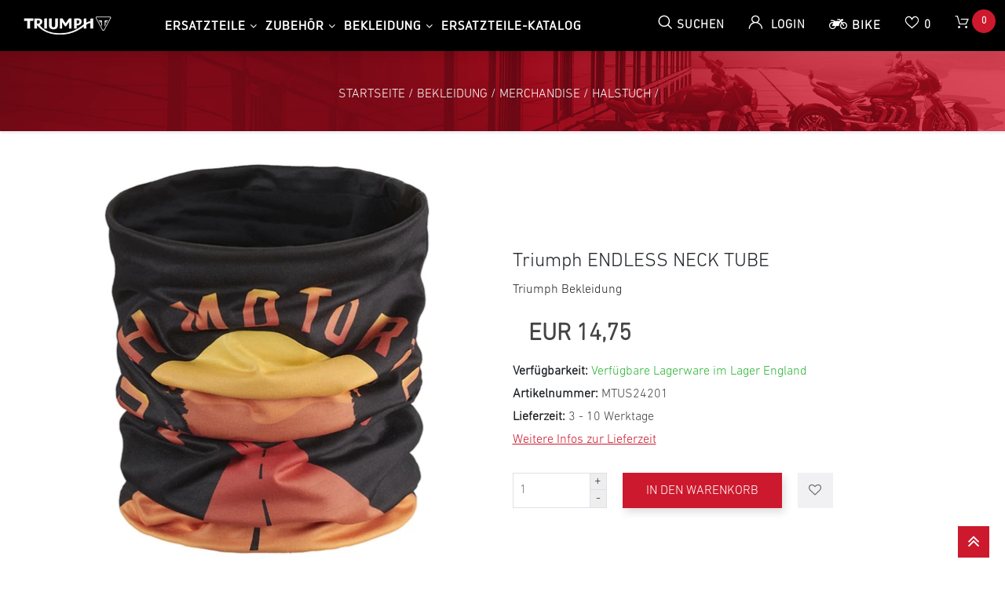

--- FILE ---
content_type: text/html; charset=utf-8
request_url: https://www.triumph-shop.at/p242898-ENDLESS-NECK-TUBE
body_size: 19504
content:
<!DOCTYPE html>
<html lang="de"  class="html-product-details-page">
<head>
    <title>Triumph ENDLESS NECK TUBE. Triumph World Leibnitz</title>
    <meta http-equiv="Content-type" content="text/html;charset=UTF-8" />
    <meta name="description" content="Triumph World Leibnitz, Villach, Graz - drei Standorte - eine gemeinsame Philosophie - dem Triumph Fahrer nur die besten Triumph Produkte zu bieten." />
    <meta name="keywords" content="" />
    <meta name="generator" content="nopCommerce" />
    <meta name="viewport" content="width=device-width, initial-scale=1" />
        <script>
            window['gtag_enable_tcf_support'] = true;
        </script>
        <!-- Google Tag Manager -->
        <script>(function (w, d, s, l, i) { w[l] = w[l] || []; w[l].push({ 'gtm.start': new Date().getTime(), event: 'gtm.js' }); var f = d.getElementsByTagName(s)[0], j = d.createElement(s); j.async = true; j.src = "https://ss.triumph-shop.at/48h1aywyrsjmd.js?" + i; f.parentNode.insertBefore(j, f); })(window, document, 'script', 'dataLayer', '1h=aWQ9R1RNLTVTUjhXRDc%3D&sort=desc');</script>
        <!-- End Google Tag Manager -->
    <meta property="og:type" content="product" />
<meta property="og:title" content="ENDLESS NECK TUBE" />
<meta property="og:description" content="" />
<meta property="og:image" content="https://bilder.triumph-shop.at/itat/ENDLESS-NECK-TUBE/1023063_0.png?maxwidth=550&maxheight=550" />
<meta property="og:url" content="https://www.triumph-shop.at/p242898-ENDLESS-NECK-TUBE" />
<meta property="og:site_name" content="Triumph Shop Leibnitz" />
<meta property="twitter:card" content="summary" />
<meta property="twitter:site" content="Triumph Shop Leibnitz" />
<meta property="twitter:title" content="ENDLESS NECK TUBE" />
<meta property="twitter:description" content="" />
<meta property="twitter:image" content="https://bilder.triumph-shop.at/itat/ENDLESS-NECK-TUBE/1023063_0.png?maxwidth=550&maxheight=550" />
<meta property="twitter:url" content="https://www.triumph-shop.at/p242898-ENDLESS-NECK-TUBE" />

    

    
<link rel="manifest" href="/manifest_000002.json" />
<script src="/nopstation.app_000002.js"></script>
    <link href="/lib/jquery-ui/jquery-ui-1.12.1.custom/jquery-ui.min.css" rel="stylesheet" type="text/css" />
<link href="/Themes/Triumph/Content/css/print.css" rel="stylesheet" type="text/css" />
<link href="/Themes/Triumph/Content/css/template.css" rel="stylesheet" type="text/css" />
<link href="/Themes/Triumph/Content/css/owl.carousel.min.css" rel="stylesheet" type="text/css" />
<link href="/Themes/Triumph/Content/css/icons.css" rel="stylesheet" type="text/css" />
<link href="/Themes/Triumph/Content/css/font-awesome.css" rel="stylesheet" type="text/css" />
<link href="/Themes/Triumph/Content/css/bootstrap.min.css" rel="stylesheet" type="text/css" />
<link href="/Themes/Triumph/Content/css/animate.css" rel="stylesheet" type="text/css" />
<link href="/Themes/Triumph/Content/css/all-fonts.css" rel="stylesheet" type="text/css" />
<link href="/Themes/Triumph/Content/css/style.css" rel="stylesheet" type="text/css" />
<link href="/Themes/Triumph/Content/css/color-one.css" rel="stylesheet" type="text/css" />
<link href="/Themes/Triumph/Content/css/responsive.css" rel="stylesheet" type="text/css" />
<link href="/Plugins/NopStation.QuickView/Content/css/magnific-popup.css" rel="stylesheet" type="text/css" />
<link href="/Plugins/NopStation.QuickView/Content/css/media.preview.css" rel="stylesheet" type="text/css" />
<link href="/Plugins/NopStation.QuickView/Content/css/quickView.css" rel="stylesheet" type="text/css" />
<link href="/Plugins/NopStation.ProductRibbon/Content/styles.css" rel="stylesheet" type="text/css" />
<link href="/lib/magnific-popup/magnific-popup.css" rel="stylesheet" type="text/css" />
<link href="/../Themes/Triumph/Content/css/lc_lightbox.min.css" rel="stylesheet" type="text/css" />
<link href="/Plugins/NopStation.AnywhereSlider/Content/css/anywhere-slider.css" rel="stylesheet" type="text/css" />

    <script src="/bundles/aebgddx3rkbsc2bta4gbriz3pfykphp_naubrszi7fi.min.js"></script>


            
    
    
    <link rel="apple-touch-icon" sizes="180x180" href="/icons/icons_1/apple-touch-icon.png">
<link rel="icon" type="image/png" sizes="32x32" href="/icons/icons_1/favicon-32x32.png">
<link rel="icon" type="image/png" sizes="16x16" href="/icons/icons_1/favicon-16x16.png">
<link rel="manifest" href="/icons/icons_1/site.webmanifest">
<link rel="mask-icon" href="/icons/icons_1/safari-pinned-tab.svg" color="#5bbad5">
<link rel="shortcut icon" href="/icons/icons_1/favicon.ico">
<meta name="msapplication-TileColor" content="#da532c">
<meta name="msapplication-config" content="/icons/icons_1/browserconfig.xml">
<meta name="theme-color" content="#ffffff">
    
    <!--Powered by nopCommerce - https://www.nopCommerce.com-->
    </head>
<body>
        <!-- Google Tag Manager (noscript) -->
        <noscript><iframe src="https://ss.triumph-shop.at/ns.html?id=GTM-5SR8WD7" height="0" width="0" style="display:none;visibility:hidden"></iframe></noscript>
        <!-- End Google Tag Manager (noscript) -->
    <!-- Preloader -->
    


<div class="ajax-loading-block-window" style="display: none">
</div>
<div id="dialog-notifications-success" title="Benachrichtigung" style="display:none;">
</div>
<div id="dialog-notifications-error" title="Fehler" style="display:none;">
</div>
<div id="dialog-notifications-warning" title="Warnung" style="display:none;">
</div>
<div id="bar-notification" class="bar-notification-container" data-close="Schließen">
</div>



<!--[if lte IE 8]>
    <div style="clear:both;height:59px;text-align:center;position:relative;">
        <a href="http://www.microsoft.com/windows/internet-explorer/default.aspx" target="_blank">
            <img src="/Themes/Triumph/Content/images/ie_warning.jpg" height="42" width="820" alt="You are using an outdated browser. For a faster, safer browsing experience, upgrade for free today." />
        </a>
    </div>
<![endif]-->

<div class="master-wrapper-page">
    <header>
        <div class="global-header fixed-top">
            <div class="header-top custom-container-fluid clearfix">
                <div class="admin-links">
                    
                </div>
                
<style>
    marquee h1, marquee h2, marquee h3, marquee h4, marquee h5, marquee h6, marquee p, marquee div, marquee ul, marquee ol, marquee li {
        display: inline;
        color: unset;
    }

    marquee {
        margin: 5px 0px;
    }
</style>



                <div class="header-selectors" id="languageCurrency">
                    
                    
                    
                    
                </div>
            </div>
            <div class="top-nav-container">

                <nav class="navbar navbar-expand-lg navbar-dark info-color">
                    




          
<div class="d-none d-lg-inline-block text-center mr-4 main-logo">
    <a href="/">
    <img title="" alt="Triumph Shop Leibnitz" src="https://bilder.triumph-shop.at/itat/logo/0071679_0.png">
</a>
</div>
          

 
<span id="customer-tax-rate" style="visibility:hidden"> 20,00</span>



                



                    

                    <div class="d-flex m-0 ml-lg-auto align-items-center justify-content-between w-100 mobile-menu-wrapper">
                        <div class="header-menu">
                            

    <div class="collapse navbar-collapse" id="navbarSupportedContent-4">
        <ul class="navbar-nav flex-wrap">
            

                    <li class="dropdown nav-item dropdown-menu-list">
                        <a class="btn btn-link dropdown-toggle" href="/kategorie/TRA-Ersatzteile" title="Triumph TRA-Ersatzteile">Ersatzteile</a>
                        <div class="dropdown-menu  dropdown-menu-right">
                            <div class="second-dropdown">
                                <ul class="row px-3 text-center">

<li class="nav-item dropdown">
    <a class="nav-link text-ellipsis" href="/kategorie/TRA-Ersatzteile/TRA-Kupplung, Getriebe u. Schaltung">
            <img class="img-fluid d-none d-lg-block" src="https://bilder.triumph-shop.at/itat/tra-kupplung-getriebe-u-schaltung/0102914_0.jpeg?maxwidth=450&amp;maxheight=450" alt="Bild f&#xFC;r Kategorie TRA-Kupplung, Getriebe u. Schaltung" />
        <span>Kupplung, Getriebe u. Schaltung</span>
    </a>

</li>
<li class="nav-item dropdown">
    <a class="nav-link text-ellipsis" href="/kategorie/TRA-Ersatzteile/TRA-R&#xE4;der, Reifen u. Endantrieb">
            <img class="img-fluid d-none d-lg-block" src="https://bilder.triumph-shop.at/itat/tra-rader-reifen-u-endantrieb/0102915_0.jpeg?maxwidth=450&amp;maxheight=450" alt="Bild f&#xFC;r Kategorie TRA-R&#xE4;der, Reifen u. Endantrieb" />
        <span>R&#xE4;der, Reifen u. Endantrieb</span>
    </a>

</li>
<li class="nav-item dropdown">
    <a class="nav-link text-ellipsis" href="/kategorie/TRA-Ersatzteile/TRA-Bremsanlage">
            <img class="img-fluid d-none d-lg-block" src="https://bilder.triumph-shop.at/itat/tra-bremsanlage/0102916_0.jpeg?maxwidth=450&amp;maxheight=450" alt="Bild f&#xFC;r Kategorie TRA-Bremsanlage" />
        <span>Bremsanlage</span>
    </a>

</li>
<li class="nav-item dropdown">
    <a class="nav-link text-ellipsis" href="/kategorie/TRA-Ersatzteile/TRA-Gabel-Federung, Lenkung u. Kupplungshebel">
            <img class="img-fluid d-none d-lg-block" src="https://bilder.triumph-shop.at/itat/tra-gabel-federung-lenkung-u-kupplungshebel/0102917_0.jpeg?maxwidth=450&amp;maxheight=450" alt="Bild f&#xFC;r Kategorie TRA-Gabel-Federung, Lenkung u. Kupplungshebel" />
        <span>Gabel-Federung, Lenkung u. Kupplungshebel</span>
    </a>

</li>
<li class="nav-item dropdown">
    <a class="nav-link text-ellipsis" href="/kategorie/TRA-Ersatzteile/TRA-Rahmen, Fussrasten, Motoraufh&#xE4;ngung u. St&#xE4;nder">
            <img class="img-fluid d-none d-lg-block" src="https://bilder.triumph-shop.at/itat/tra-rahmen-fussrasten-motoraufhangung-u-stander/0102918_0.jpeg?maxwidth=450&amp;maxheight=450" alt="Bild f&#xFC;r Kategorie TRA-Rahmen, Fussrasten, Motoraufh&#xE4;ngung u. St&#xE4;nder" />
        <span>Rahmen, Fussrasten, Motoraufh&#xE4;ngung u. St&#xE4;nder</span>
    </a>

</li>
<li class="nav-item dropdown">
    <a class="nav-link text-ellipsis" href="/kategorie/TRA-Ersatzteile/TRA-Hinterradschwinge u. -Federung">
            <img class="img-fluid d-none d-lg-block" src="https://bilder.triumph-shop.at/itat/tra-hinterradschwinge-u-federung/0102919_0.jpeg?maxwidth=450&amp;maxheight=450" alt="Bild f&#xFC;r Kategorie TRA-Hinterradschwinge u. -Federung" />
        <span>Hinterradschwinge u. -Federung</span>
    </a>

</li>
<li class="nav-item dropdown">
    <a class="nav-link text-ellipsis" href="/kategorie/TRA-Ersatzteile/TRA-Verkleidungen, Befestigung u. Aufkleber">
            <img class="img-fluid d-none d-lg-block" src="https://bilder.triumph-shop.at/itat/tra-verkleidungen-befestigung-u-aufkleber/0102920_0.png?maxwidth=450&amp;maxheight=450" alt="Bild f&#xFC;r Kategorie TRA-Verkleidungen, Befestigung u. Aufkleber" />
        <span>Verkleidungen, Befestigung u. Aufkleber</span>
    </a>

</li>                                </ul>
                            </div>
                        </div>
                    </li>
                    <li class="dropdown nav-item dropdown-menu-list">
                        <a class="btn btn-link dropdown-toggle" href="/kategorie/TRA-Zubeh&#xF6;r" title="Triumph TRA-Zubeh&#xF6;r">Zubeh&#xF6;r</a>
                        <div class="dropdown-menu  dropdown-menu-right">
                            <div class="second-dropdown">
                                <ul class="row px-3 text-center">

<li class="nav-item dropdown">
    <a class="nav-link text-ellipsis" href="/kategorie/TRA-Zubeh&#xF6;r/TRA-Styling">
            <img class="img-fluid d-none d-lg-block" src="https://bilder.triumph-shop.at/itat/tra-styling/0102868_0.jpeg?maxwidth=450&amp;maxheight=450" alt="Bild f&#xFC;r Kategorie TRA-Styling" />
        <span>Styling</span>
    </a>

</li>
<li class="nav-item dropdown">
    <a class="nav-link text-ellipsis" href="/kategorie/TRA-Zubeh&#xF6;r/TRA-Comfort">
            <img class="img-fluid d-none d-lg-block" src="https://bilder.triumph-shop.at/itat/tra-comfort/0102921_0.jpeg?maxwidth=450&amp;maxheight=450" alt="Bild f&#xFC;r Kategorie TRA-Comfort" />
        <span>Comfort</span>
    </a>

</li>
<li class="nav-item dropdown">
    <a class="nav-link text-ellipsis" href="/kategorie/TRA-Zubeh&#xF6;r/TRA-Schutz">
            <img class="img-fluid d-none d-lg-block" src="https://bilder.triumph-shop.at/itat/tra-schutz/0102922_0.jpeg?maxwidth=450&amp;maxheight=450" alt="Bild f&#xFC;r Kategorie TRA-Schutz" />
        <span>Schutz</span>
    </a>

</li>
<li class="nav-item dropdown">
    <a class="nav-link text-ellipsis" href="/kategorie/TRA-Zubeh&#xF6;r/TRA-Gep&#xE4;ck und Gep&#xE4;ckbr&#xFC;cke">
            <img class="img-fluid d-none d-lg-block" src="https://bilder.triumph-shop.at/itat/tra-gepack-und-gepackbrucke/0102867_0.jpeg?maxwidth=450&amp;maxheight=450" alt="Bild f&#xFC;r Kategorie TRA-Gep&#xE4;ck und Gep&#xE4;ckbr&#xFC;cke" />
        <span>Gep&#xE4;ck und Gep&#xE4;ckbr&#xFC;cke</span>
    </a>

</li>
<li class="nav-item dropdown">
    <a class="nav-link text-ellipsis" href="/kategorie/TRA-Zubeh&#xF6;r/TRA-Schalld&#xE4;mpfer und Leistungskits">
            <img class="img-fluid d-none d-lg-block" src="https://bilder.triumph-shop.at/itat/tra-schalldampfer-und-leistungskits/0102866_0.jpeg?maxwidth=450&amp;maxheight=450" alt="Bild f&#xFC;r Kategorie TRA-Schalld&#xE4;mpfer und Leistungskits" />
        <span>Schalld&#xE4;mpfer und Leistungskits</span>
    </a>

</li>
<li class="nav-item dropdown">
    <a class="nav-link text-ellipsis" href="/kategorie/TRA-Zubeh&#xF6;r/TRA-Alarmanlage und Sicherheit">
            <img class="img-fluid d-none d-lg-block" src="https://bilder.triumph-shop.at/itat/tra-alarmanlage-und-sicherheit/0102923_0.jpeg?maxwidth=450&amp;maxheight=450" alt="Bild f&#xFC;r Kategorie TRA-Alarmanlage und Sicherheit" />
        <span>Alarmanlage und Sicherheit</span>
    </a>

</li>                                </ul>
                            </div>
                        </div>
                    </li>
                    <li class="dropdown nav-item dropdown-menu-list">
                        <a class="btn btn-link dropdown-toggle" href="/kategorie/TRA-Bekleidung" title="Triumph TRA-Bekleidung">Bekleidung</a>
                        <div class="dropdown-menu  dropdown-menu-right">
                            <div class="second-dropdown">
                                <ul class="row px-3 text-center">

<li class="nav-item dropdown">
    <a class="nav-link text-ellipsis" href="/kategorie/TRA-Bekleidung/TRA-Merchandise">
            <img class="img-fluid d-none d-lg-block" src="https://bilder.triumph-shop.at/itat/tra-merchandise/0102870_0.jpeg?maxwidth=450&amp;maxheight=450" alt="Bild f&#xFC;r Kategorie TRA-Merchandise" />
        <span>Merchandise</span>
    </a>

</li>
<li class="nav-item dropdown">
    <a class="nav-link text-ellipsis" href="/kategorie/TRA-Bekleidung/TRA-Schuhe &amp; Stiefel">
            <img class="img-fluid d-none d-lg-block" src="https://bilder.triumph-shop.at/itat/tra-schuhe-stiefel/0102911_0.png?maxwidth=450&amp;maxheight=450" alt="Bild f&#xFC;r Kategorie TRA-Schuhe &amp; Stiefel" />
        <span>Schuhe &amp; Stiefel</span>
    </a>

</li>
<li class="nav-item dropdown">
    <a class="nav-link text-ellipsis" href="/kategorie/TRA-Bekleidung/TRA-Caps">
            <img class="img-fluid d-none d-lg-block" src="https://bilder.triumph-shop.at/itat/tra-caps/0102912_0.jpeg?maxwidth=450&amp;maxheight=450" alt="Bild f&#xFC;r Kategorie TRA-Caps" />
        <span>Caps</span>
    </a>

</li>
<li class="nav-item dropdown">
    <a class="nav-link text-ellipsis" href="/kategorie/TRA-Bekleidung/TRA-Hosen">
            <img class="img-fluid d-none d-lg-block" src="https://bilder.triumph-shop.at/itat/tra-hosen/0102909_0.jpeg?maxwidth=450&amp;maxheight=450" alt="Bild f&#xFC;r Kategorie TRA-Hosen" />
        <span>Hosen</span>
    </a>

</li>
<li class="nav-item dropdown">
    <a class="nav-link text-ellipsis" href="/kategorie/TRA-Bekleidung/TRA-Jacken">
            <img class="img-fluid d-none d-lg-block" src="https://bilder.triumph-shop.at/itat/tra-jacken/0102908_0.jpeg?maxwidth=450&amp;maxheight=450" alt="Bild f&#xFC;r Kategorie TRA-Jacken" />
        <span>Jacken</span>
    </a>

</li>
<li class="nav-item dropdown">
    <a class="nav-link text-ellipsis" href="/kategorie/TRA-Bekleidung/TRA-T-Shirts">
            <img class="img-fluid d-none d-lg-block" src="https://bilder.triumph-shop.at/itat/tra-t-shirts/0102910_0.jpeg?maxwidth=450&amp;maxheight=450" alt="Bild f&#xFC;r Kategorie TRA-T-Shirts" />
        <span>T-Shirts</span>
    </a>

</li>
<li class="nav-item dropdown">
    <a class="nav-link text-ellipsis" href="/kategorie/TRA-Bekleidung/TRA-Handschuhe">
            <img class="img-fluid d-none d-lg-block" src="https://bilder.triumph-shop.at/itat/tra-handschuhe/0102913_0.jpeg?maxwidth=450&amp;maxheight=450" alt="Bild f&#xFC;r Kategorie TRA-Handschuhe" />
        <span>Handschuhe</span>
    </a>

</li>                                </ul>
                            </div>
                        </div>
                    </li>


            <li class="nav-item first-lebel-nav"> <a class="nav-link" href="/ersatzteil-katalog">Ersatzteile-Katalog</a></li>





                                                
            
        </ul>
    </div>
    <div class="menu-toggle-btn"><span class="icon-nav"></span></div>
    <ul class="top-menu mobile mobile-menu">
        

            <div><button type="button" class="btn-close-menu" id="close-menu"> X </button> </div>

        
<li class="nav-item dropdown">
    <a class="nav-link text-ellipsis" href="/kategorie/TRA-Ersatzteile">
            <img class="img-fluid d-none d-lg-block" src="https://bilder.triumph-shop.at/itat/default-image/default-image.png?maxwidth=450&amp;maxheight=450" alt="Bild f&#xFC;r Kategorie TRA-Ersatzteile" />
        <span>Ersatzteile</span>
    </a>

            <div class="sublist-toggle"></div>
            <ul class="sublist first-level">

<li class="nav-item dropdown">
    <a class="nav-link text-ellipsis" href="/kategorie/TRA-Ersatzteile/TRA-Kupplung, Getriebe u. Schaltung">
            <img class="img-fluid d-none d-lg-block" src="https://bilder.triumph-shop.at/itat/tra-kupplung-getriebe-u-schaltung/0102914_0.jpeg?maxwidth=450&amp;maxheight=450" alt="Bild f&#xFC;r Kategorie TRA-Kupplung, Getriebe u. Schaltung" />
        <span>Kupplung, Getriebe u. Schaltung</span>
    </a>

</li>
<li class="nav-item dropdown">
    <a class="nav-link text-ellipsis" href="/kategorie/TRA-Ersatzteile/TRA-R&#xE4;der, Reifen u. Endantrieb">
            <img class="img-fluid d-none d-lg-block" src="https://bilder.triumph-shop.at/itat/tra-rader-reifen-u-endantrieb/0102915_0.jpeg?maxwidth=450&amp;maxheight=450" alt="Bild f&#xFC;r Kategorie TRA-R&#xE4;der, Reifen u. Endantrieb" />
        <span>R&#xE4;der, Reifen u. Endantrieb</span>
    </a>

</li>
<li class="nav-item dropdown">
    <a class="nav-link text-ellipsis" href="/kategorie/TRA-Ersatzteile/TRA-Bremsanlage">
            <img class="img-fluid d-none d-lg-block" src="https://bilder.triumph-shop.at/itat/tra-bremsanlage/0102916_0.jpeg?maxwidth=450&amp;maxheight=450" alt="Bild f&#xFC;r Kategorie TRA-Bremsanlage" />
        <span>Bremsanlage</span>
    </a>

</li>
<li class="nav-item dropdown">
    <a class="nav-link text-ellipsis" href="/kategorie/TRA-Ersatzteile/TRA-Gabel-Federung, Lenkung u. Kupplungshebel">
            <img class="img-fluid d-none d-lg-block" src="https://bilder.triumph-shop.at/itat/tra-gabel-federung-lenkung-u-kupplungshebel/0102917_0.jpeg?maxwidth=450&amp;maxheight=450" alt="Bild f&#xFC;r Kategorie TRA-Gabel-Federung, Lenkung u. Kupplungshebel" />
        <span>Gabel-Federung, Lenkung u. Kupplungshebel</span>
    </a>

</li>
<li class="nav-item dropdown">
    <a class="nav-link text-ellipsis" href="/kategorie/TRA-Ersatzteile/TRA-Rahmen, Fussrasten, Motoraufh&#xE4;ngung u. St&#xE4;nder">
            <img class="img-fluid d-none d-lg-block" src="https://bilder.triumph-shop.at/itat/tra-rahmen-fussrasten-motoraufhangung-u-stander/0102918_0.jpeg?maxwidth=450&amp;maxheight=450" alt="Bild f&#xFC;r Kategorie TRA-Rahmen, Fussrasten, Motoraufh&#xE4;ngung u. St&#xE4;nder" />
        <span>Rahmen, Fussrasten, Motoraufh&#xE4;ngung u. St&#xE4;nder</span>
    </a>

</li>
<li class="nav-item dropdown">
    <a class="nav-link text-ellipsis" href="/kategorie/TRA-Ersatzteile/TRA-Hinterradschwinge u. -Federung">
            <img class="img-fluid d-none d-lg-block" src="https://bilder.triumph-shop.at/itat/tra-hinterradschwinge-u-federung/0102919_0.jpeg?maxwidth=450&amp;maxheight=450" alt="Bild f&#xFC;r Kategorie TRA-Hinterradschwinge u. -Federung" />
        <span>Hinterradschwinge u. -Federung</span>
    </a>

</li>
<li class="nav-item dropdown">
    <a class="nav-link text-ellipsis" href="/kategorie/TRA-Ersatzteile/TRA-Verkleidungen, Befestigung u. Aufkleber">
            <img class="img-fluid d-none d-lg-block" src="https://bilder.triumph-shop.at/itat/tra-verkleidungen-befestigung-u-aufkleber/0102920_0.png?maxwidth=450&amp;maxheight=450" alt="Bild f&#xFC;r Kategorie TRA-Verkleidungen, Befestigung u. Aufkleber" />
        <span>Verkleidungen, Befestigung u. Aufkleber</span>
    </a>

</li>            </ul>
</li>
<li class="nav-item dropdown">
    <a class="nav-link text-ellipsis" href="/kategorie/TRA-Zubeh&#xF6;r">
            <img class="img-fluid d-none d-lg-block" src="https://bilder.triumph-shop.at/itat/default-image/default-image.png?maxwidth=450&amp;maxheight=450" alt="Bild f&#xFC;r Kategorie TRA-Ersatzteile" />
        <span>Zubeh&#xF6;r</span>
    </a>

            <div class="sublist-toggle"></div>
            <ul class="sublist first-level">

<li class="nav-item dropdown">
    <a class="nav-link text-ellipsis" href="/kategorie/TRA-Zubeh&#xF6;r/TRA-Styling">
            <img class="img-fluid d-none d-lg-block" src="https://bilder.triumph-shop.at/itat/tra-styling/0102868_0.jpeg?maxwidth=450&amp;maxheight=450" alt="Bild f&#xFC;r Kategorie TRA-Styling" />
        <span>Styling</span>
    </a>

</li>
<li class="nav-item dropdown">
    <a class="nav-link text-ellipsis" href="/kategorie/TRA-Zubeh&#xF6;r/TRA-Comfort">
            <img class="img-fluid d-none d-lg-block" src="https://bilder.triumph-shop.at/itat/tra-comfort/0102921_0.jpeg?maxwidth=450&amp;maxheight=450" alt="Bild f&#xFC;r Kategorie TRA-Comfort" />
        <span>Comfort</span>
    </a>

</li>
<li class="nav-item dropdown">
    <a class="nav-link text-ellipsis" href="/kategorie/TRA-Zubeh&#xF6;r/TRA-Schutz">
            <img class="img-fluid d-none d-lg-block" src="https://bilder.triumph-shop.at/itat/tra-schutz/0102922_0.jpeg?maxwidth=450&amp;maxheight=450" alt="Bild f&#xFC;r Kategorie TRA-Schutz" />
        <span>Schutz</span>
    </a>

</li>
<li class="nav-item dropdown">
    <a class="nav-link text-ellipsis" href="/kategorie/TRA-Zubeh&#xF6;r/TRA-Gep&#xE4;ck und Gep&#xE4;ckbr&#xFC;cke">
            <img class="img-fluid d-none d-lg-block" src="https://bilder.triumph-shop.at/itat/tra-gepack-und-gepackbrucke/0102867_0.jpeg?maxwidth=450&amp;maxheight=450" alt="Bild f&#xFC;r Kategorie TRA-Gep&#xE4;ck und Gep&#xE4;ckbr&#xFC;cke" />
        <span>Gep&#xE4;ck und Gep&#xE4;ckbr&#xFC;cke</span>
    </a>

</li>
<li class="nav-item dropdown">
    <a class="nav-link text-ellipsis" href="/kategorie/TRA-Zubeh&#xF6;r/TRA-Schalld&#xE4;mpfer und Leistungskits">
            <img class="img-fluid d-none d-lg-block" src="https://bilder.triumph-shop.at/itat/tra-schalldampfer-und-leistungskits/0102866_0.jpeg?maxwidth=450&amp;maxheight=450" alt="Bild f&#xFC;r Kategorie TRA-Schalld&#xE4;mpfer und Leistungskits" />
        <span>Schalld&#xE4;mpfer und Leistungskits</span>
    </a>

</li>
<li class="nav-item dropdown">
    <a class="nav-link text-ellipsis" href="/kategorie/TRA-Zubeh&#xF6;r/TRA-Alarmanlage und Sicherheit">
            <img class="img-fluid d-none d-lg-block" src="https://bilder.triumph-shop.at/itat/tra-alarmanlage-und-sicherheit/0102923_0.jpeg?maxwidth=450&amp;maxheight=450" alt="Bild f&#xFC;r Kategorie TRA-Alarmanlage und Sicherheit" />
        <span>Alarmanlage und Sicherheit</span>
    </a>

</li>            </ul>
</li>
<li class="nav-item dropdown">
    <a class="nav-link text-ellipsis" href="/kategorie/TRA-Bekleidung">
            <img class="img-fluid d-none d-lg-block" src="https://bilder.triumph-shop.at/itat/default-image/default-image.png?maxwidth=450&amp;maxheight=450" alt="Bild f&#xFC;r Kategorie TRA-Ersatzteile" />
        <span>Bekleidung</span>
    </a>

            <div class="sublist-toggle"></div>
            <ul class="sublist first-level">

<li class="nav-item dropdown">
    <a class="nav-link text-ellipsis" href="/kategorie/TRA-Bekleidung/TRA-Merchandise">
            <img class="img-fluid d-none d-lg-block" src="https://bilder.triumph-shop.at/itat/tra-merchandise/0102870_0.jpeg?maxwidth=450&amp;maxheight=450" alt="Bild f&#xFC;r Kategorie TRA-Merchandise" />
        <span>Merchandise</span>
    </a>

</li>
<li class="nav-item dropdown">
    <a class="nav-link text-ellipsis" href="/kategorie/TRA-Bekleidung/TRA-Schuhe &amp; Stiefel">
            <img class="img-fluid d-none d-lg-block" src="https://bilder.triumph-shop.at/itat/tra-schuhe-stiefel/0102911_0.png?maxwidth=450&amp;maxheight=450" alt="Bild f&#xFC;r Kategorie TRA-Schuhe &amp; Stiefel" />
        <span>Schuhe &amp; Stiefel</span>
    </a>

</li>
<li class="nav-item dropdown">
    <a class="nav-link text-ellipsis" href="/kategorie/TRA-Bekleidung/TRA-Caps">
            <img class="img-fluid d-none d-lg-block" src="https://bilder.triumph-shop.at/itat/tra-caps/0102912_0.jpeg?maxwidth=450&amp;maxheight=450" alt="Bild f&#xFC;r Kategorie TRA-Caps" />
        <span>Caps</span>
    </a>

</li>
<li class="nav-item dropdown">
    <a class="nav-link text-ellipsis" href="/kategorie/TRA-Bekleidung/TRA-Hosen">
            <img class="img-fluid d-none d-lg-block" src="https://bilder.triumph-shop.at/itat/tra-hosen/0102909_0.jpeg?maxwidth=450&amp;maxheight=450" alt="Bild f&#xFC;r Kategorie TRA-Hosen" />
        <span>Hosen</span>
    </a>

</li>
<li class="nav-item dropdown">
    <a class="nav-link text-ellipsis" href="/kategorie/TRA-Bekleidung/TRA-Jacken">
            <img class="img-fluid d-none d-lg-block" src="https://bilder.triumph-shop.at/itat/tra-jacken/0102908_0.jpeg?maxwidth=450&amp;maxheight=450" alt="Bild f&#xFC;r Kategorie TRA-Jacken" />
        <span>Jacken</span>
    </a>

</li>
<li class="nav-item dropdown">
    <a class="nav-link text-ellipsis" href="/kategorie/TRA-Bekleidung/TRA-T-Shirts">
            <img class="img-fluid d-none d-lg-block" src="https://bilder.triumph-shop.at/itat/tra-t-shirts/0102910_0.jpeg?maxwidth=450&amp;maxheight=450" alt="Bild f&#xFC;r Kategorie TRA-T-Shirts" />
        <span>T-Shirts</span>
    </a>

</li>
<li class="nav-item dropdown">
    <a class="nav-link text-ellipsis" href="/kategorie/TRA-Bekleidung/TRA-Handschuhe">
            <img class="img-fluid d-none d-lg-block" src="https://bilder.triumph-shop.at/itat/tra-handschuhe/0102913_0.jpeg?maxwidth=450&amp;maxheight=450" alt="Bild f&#xFC;r Kategorie TRA-Handschuhe" />
        <span>Handschuhe</span>
    </a>

</li>            </ul>
</li>

        <li class="nav-item"> <a class="nav-link" href="/ersatzteil-katalog">Ersatzteil-Katalog</a></li>

                                                        
    </ul>
    

                        </div>
                        <div class="d-inline-block d-lg-none mr-auto main-logo">
                            <a href="/">
    <img title="" alt="Triumph Shop Leibnitz" src="https://bilder.triumph-shop.at/itat/logo/0071679_0.png">
</a>
                        </div>
                        
                        <div class="header-upper ml-auto ml-lg-0">
                            <div class="header-links-wrapper">
                                
<div class="header-links">
    <ul class="navbar-nav ml-auto">

        <li class="nav-item dropdown search-box-dropdown">
            <a class="nav-link" href="javascript:void(0)" id="dropdownSearch" data-toggle="dropdown" aria-haspopup="true" aria-expanded="false"> <strong class="icon-search"></strong> <span class="search-text-box"> Suchen </span>  </a>
            <div class="dropdown-menu search-box store-search-box" aria-labelledby="dropdownSearch">
                <form class="form-inline flex-nowrap" method="get" id="small-search-box-form" action="/search">
    <input type="text" class="form-control search-box-text" id="small-searchterms" autocomplete="off" name="query" placeholder="Shop durchsuchen" aria-label="Shop durchsuchen" />
    
    <button type="submit" class="button-1 search-box-button icon-search" value=" "> </button>
        
            
    
</form>
            </div>
        </li>

        
            <li class="nav-item dropdown user-header-items dropdown-login">

                <a class="nav-link login-link" href="javascript:void(0)" data-toggle="dropdown" id="dropdownLogin" aria-haspopup="true" aria-expanded="false">  <strong class="icon-user"> </strong> <span class="login-text-box"> Login </span> </a>
                <div class="dropdown-menu search-box store-search-box user-login-box" aria-labelledby="dropdownLogin">

                    <form class="w-100 text-left" method="post" action="/login?returnurl=%2Fp242898-ENDLESS-NECK-TUBE">

                        <div class="form-fields">
                                <div class="inputs">
                                    <input class="email w-100 valid" placeholder="E-Mail" autofocus="autofocus" type="email" data-val="true" data-val-email="Falsche E-Mail" data-val-required="Bitte geben Sie Ihre E-Mail Adresse ein" id="customer-email" name="Email" value="" aria-describedby="Email-error" aria-invalid="false">
                                    <span class="field-validation-valid" data-valmsg-for="Email" data-valmsg-replace="true"></span>
                                </div>

                            <div class="inputs">
                                <input class="password w-100 valid" placeholder="Passwort" type="password" id="customer-password" name="Password" aria-invalid="false">
                                <span class="field-validation-valid" data-valmsg-for="Password" data-valmsg-replace="true"></span>
                            </div>

                            <div class="">
                                <input class="custom-checkbox" id="checkbox-box-5" type="checkbox" data-val="true" data-val-required="The Remember me? field is required." name="RememberMe" value="true">
                                <label for="checkbox-box-5" class="mr-1"> <span class="remember-text"> Sich an mich erinnern?</span> </label>

                                <span class="forgot-password float-right">
                                    <a href="/passwordrecovery">Passwort vergessen?</a>
                                </span>
                            </div>

                        </div>
                        <div class="login-nav-box text-center w-100 mt-3">
                            <button class="nav-link login-button d-block border-bottom-0 w-100" type="submit" value=""><strong class="icon-user"></strong> Login</button>
                        </div>
                    <input name="__RequestVerificationToken" type="hidden" value="CfDJ8I8bZQEaUTxGq24HHupuaUDarQIrP-u1ls6P-KE5sbEFnLLpsL_fiE3rVa9yIeVgYUfDgfWz5voeShnmWCgELEVKtMuQXz5eKlWo_Wk2pQKNjiAk_1mt9JFGt0tdRU5c2KEYTDzxlf4hhXyPWnIhFHM" /></form>
                    <div class="login-nav-box text-center w-100 d-none"> <a class="nav-link d-block border-bottom-0" href="/login">  <strong class="icon-user"></strong>  Login </a> </div>
                    <div class="login-nav-box-2 text-center w-100"> <a class="nav-link d-block border-bottom-0" href="/register"> <strong class="fa fa-user-plus"></strong> Registrieren</a> </div>
                </div>
            </li>





        <li class="nav-item bike-search-popup">
            <a class="nav-link ico-cart" href="javascript:void(0);" id="bike-search-link" onclick="BikeSelector.toggle()">
                <strong class="fa fa-motorcycle"></strong>  
                <span class="bikepopup-label no-mobile">Bike</span>
            </a>
            <div class="bike-search-container">
                

<div id="userbikes" class="d-none">
    <div class="header">
        <h3> Deine Bikes</h3>
        <span class="bike-add ml-1">
                <a href="/register" class="add-btn"><i class="fa fa-plus"></i></a>
        </span>
    </div>
    <div id="bikeItems"></div>
    <div class="links">
            <a href="/register" class="btn-link"> <i class="icon-search-icon pr-1"></i> Hinzufügen und registrieren</a>
    </div>
</div>
<div id="bikefilter" class="">
    <div class="text-center">
        <h3> Wähle dein Bike </h3>
    </div>
    <form id="bikeForm">
        <div class="bikefilter-tab">
            <div class="nav nav-tabs border-0" id="nav-tab" role="tablist">
                <a class="nav-item nav-link active p-1" id="nav-home-tab" data-toggle="tab" href="#bike-filter1" role="tab" aria-selected="true">Modell auswählen</a>
                <a class="nav-item nav-link p-1" id="nav-profile-tab" data-toggle="tab" href="#bike-filter2" role="tab" aria-selected="false" style="display: none;">Typenschein eingeben</a>
            </div>
        </div>
        <div class="tab-content" id="nav-tabContent">
            <div class="tab-pane fade show active" id="bike-filter1" role="tabpanel">
                <div class="field-list" id="bike-filter-fields">
                </div>
                <div class="links mt-3 bike-search-buttons">
                    <button onclick="BikeSelector.searchByBike()" type="button" class="search-results-save-button" disabled> <i class="icon-search-icon pr-1"></i> Zubehör suchen</button>

                    <button onclick="BikeSelector.saveFilters()" type="button" class="search-results-save-button" disabled> speichern </button>
                </div>
            </div>
            <div class="tab-pane fade" id="bike-filter2" role="tabpanel">
                <div class="mb-3">
                    <p class="m-0 text-uppercase bike-search-title">  Typenschein: </p>
                    <input class="type-select modelId" id="typeApproval" placeholder="Typenschein eingeben" />
                </div>
                <div class="links mt-3">
                    <button onclick="BikeSelector.searchByBike()" type="button" class="border-0 search-results-save-button"> <i class="icon-search-icon pr-1"></i> Zubehör suchen</button>

                    <button onclick="BikeSelector.saveFilters()" type="button" class="border-0 search-results-save-button"> Speichern </button>
                </div>
            </div>
        </div>
    </form>
</div>
<div id="newLetter" class="d-none">
    <div>
        <h3> Danke, dein Bike wurde gespeichert</h3>
        <p class="mb-2"> Möchtest du künftig über neue Teile, die genau für dein Bike passen, informiert werden?</p>
    </div>
    <form id="newsletter-form">
        <div class="mb-2">
            <input id="modellId" type="hidden" name="modellId" />
            <input type="text" id="newsletter-email" class="type-select" name="email" placeholder="E-Mail" data-email="" />
        </div>
        <div class="mb-3">
            <input class="custom-checkbox" id="subscription-checkbox" type="checkbox" name="agree" />
            <label for="subscription-checkbox" class="mr-1"><span class="remember-text"> Datenschutz gelesen und akzeptiert.</span></label>
        </div>
        <div class="links mt-3">
            <a href="javascript:void(0)" onclick="BikeSelector.switchTabs(BikeSelector.tabs.userbikes)" class="btn-link"> <i class="icon-search-icon pr-1"></i> Nein</a>
            <button type="button" onclick="BikeSelector.saveNewsletter()" class="border-0 search-results-save-button"> Bike Info aktivieren </button>
        </div>
    </form>
</div>

            </div>
        </li>
            <li class="nav-item">
                <a class="nav-link ico-cart " href="/wishlist">
                    <span class="wishlist-label"> <strong class="icon-love"></strong> </span>
                    <span class="wishlist-qty">0</span>
                </a>
            </li>

            <li class="nav-item" id="topcartlink">
                <a class="nav-link d-block" href="javascript:void(0)">
                    <span class="cart-label"> <strong class="icon-cart"></strong> </span>
                    <span class="cart-qty cart-quantity"> 0 </span>
                </a>
            </li>

        
    </ul>
    <div class="flyout-cart" id="flyout-cart">
    <div class="mini-shopping-cart">
        <div class="container">


            <div class="buttons d-block d-md-none">
                    <input class="w-100" type="button" value="Zum Warenkorb" class="button-1 cart-button" onclick="setLocation('/cart')" />
                            </div>

                <p class="h6 my-3 tex-center">Sie haben keine Artikel im Warenkorb.</p>
        </div>
    </div>
</div>


        
</div>

                            </div>
                        </div>
                    </div>
                    
                </nav>
            </div>
        </div>
    </header>

    <div class="">
        

        <div class="master-column-wrapper">
            
    <div class="products-list-header custom-container-fluid text-center text-uppercase">
            <div class="products-list-container-body custom-container-fluid">
        <div class="products-list-header-body">
            <div class="container-fluid">
                <div class="row mobile-bc-row">
                    <div class="col-md-12 p-0">

                        <div class="m-0 text-uppercase pt-2">
                            <ul class="m-0" itemscope itemtype="http://schema.org/BreadcrumbList">
                                
                                <li class="no-mobile">
                                    <span>
                                        <a href="/">
                                            <span>Startseite</span>
                                        </a>
                                    </span>
                                    <span class="delimiter">/</span>
                                </li>
                                                                    <li itemprop="itemListElement" itemscope itemtype="http://schema.org/ListItem">
                                        <a href="/kategorie/TRA-Bekleidung" itemprop="item">
                                            <span itemprop="name">Bekleidung</span>
                                        </a>
                                        <span class="delimiter">/</span>
                                        <meta itemprop="position" content="1" />
                                    </li>
                                    <li itemprop="itemListElement" itemscope itemtype="http://schema.org/ListItem">
                                        <a href="/kategorie/TRA-Bekleidung/TRA-Merchandise" itemprop="item">
                                            <span itemprop="name">Merchandise</span>
                                        </a>
                                        <span class="delimiter">/</span>
                                        <meta itemprop="position" content="2" />
                                    </li>
                                    <li itemprop="itemListElement" itemscope itemtype="http://schema.org/ListItem">
                                        <a href="/kategorie/TRA-Bekleidung/TRA-Merchandise/TRA-Halstuch" itemprop="item">
                                            <span itemprop="name">Halstuch</span>
                                        </a>
                                        <span class="delimiter">/</span>
                                        <meta itemprop="position" content="3" />
                                    </li>

                                <!--<li itemprop="itemListElement" itemscope itemtype="http://schema.org/ListItem" class="no-mobile">
                                    <strong class="current-item" itemprop="name">ENDLESS NECK TUBE</strong>
                                    <span itemprop="item" itemscope itemtype="http://schema.org/Thing">
                                        <link itemprop="url" href="/p242898-ENDLESS-NECK-TUBE">
                                    </span>
                                    <meta itemprop="position" content="4" />-->
                                    <!--
                                </li>-->
                            </ul>
                        </div>
                    </div>
                </div>
            </div>
        </div>
    </div>

    </div>
<div class="">
    
    

<!--product breadcrumb-->




<div class="container-fluid custom-container-fluid products-list-container-body mt-3">

    <div class="page product-details-page p-0">
        <div class="products-body-content p-0">
            <div class="page-body">
                
                <form method="post" id="product-details-form" action="/p242898-ENDLESS-NECK-TUBE">
                    <div itemscope itemtype="http://schema.org/Product" data-productid="242898">
                        <div class="product-essential row">
                            <div class="col-md-6">
                                
                                <!--product pictures-->
                                <div class="gallery">
    <div class="picture">
        

<div class="offer-content">



</div>
              <a href="https://bilder.triumph-shop.at/itat/ENDLESS-NECK-TUBE/1023063_0.png" title="Bild von ENDLESS NECK TUBE" id="main-product-img-lightbox-anchor-242898">
                <img alt="Bild von ENDLESS NECK TUBE" src="https://bilder.triumph-shop.at/itat/ENDLESS-NECK-TUBE/1023063_0.png?maxwidth=550&amp;maxheight=550" title="Bild von ENDLESS NECK TUBE" crossorigin="anonymous" itemprop="image" id="main-product-img-242898" />
            </a>
        
    </div>
        <div class="picture-thumbs">
                <div class="thumb-item">
                    <a class="gallery-popup" href="https://bilder.triumph-shop.at/itat/ENDLESS-NECK-TUBE/1023063_0.png">
                        <img src="https://bilder.triumph-shop.at/itat/ENDLESS-NECK-TUBE/1023063_0.png?maxwidth=100&amp;maxheight=100" alt="Bild von ENDLESS NECK TUBE" title="Bild von ENDLESS NECK TUBE" data-defaultsize="https://bilder.triumph-shop.at/itat/ENDLESS-NECK-TUBE/1023063_0.png?maxwidth=550&amp;maxheight=550" data-fullsize="https://bilder.triumph-shop.at/itat/ENDLESS-NECK-TUBE/1023063_0.png" />
                    </a>
                </div>
                <div class="thumb-item">
                    <a class="gallery-popup" href="https://bilder.triumph-shop.at/itat/ENDLESS-NECK-TUBE/1112710_0.png">
                        <img src="https://bilder.triumph-shop.at/itat/ENDLESS-NECK-TUBE/1112710_0.png?maxwidth=100&amp;maxheight=100" alt="Bild von ENDLESS NECK TUBE" title="Bild von ENDLESS NECK TUBE" data-defaultsize="https://bilder.triumph-shop.at/itat/ENDLESS-NECK-TUBE/1112710_0.png?maxwidth=550&amp;maxheight=550" data-fullsize="https://bilder.triumph-shop.at/itat/ENDLESS-NECK-TUBE/1112710_0.png" />
                    </a>
                </div>
        </div>
        
</div>
                                
                            </div>
                            <div class="overview col-md-6 pt-3 pt-lg-0">
                                
                                <div class="product-name">

                                    <h1 itemprop="name">
Triumph ENDLESS NECK TUBE
                                    </h1>
                                    <h5>
                                        <small>
Triumph Bekleidung                                        </small>
                                    </h5>
                                </div>

                                

                                <!--price-->
    <div class="prices d-flex align-items-center mb-2" itemprop="offers" itemscope itemtype="http://schema.org/Offer">
            <div class="product-price">
<span  itemprop="price" content="14.75" class="price-value-242898" >
                    EUR 14,75
                </span>
            </div>
                <meta itemprop="priceCurrency" content="EUR"/>
    </div>
                                <!--price-->
                                <!--attributes-->

                                <!--product reviews-->

                                <!--manufacturers-->

                                <!--availability-->
                                


<div class="availability">
        <div class="stock">
            <span class="label  font-weight-bold">Verfügbarkeit: </span>
            <span class="value" id="stock-availability-value-242898">Verf&#xFC;gbare Lagerware im Lager England</span>
        </div>
    
</div>


                                <!--SKU, MAN, GTIN, vendor-->
                                <div class="additional-details m-0">
        <div class="sku" >
            <span class="label font-weight-bold">Artikelnummer:</span>
            <span class="value" itemprop="sku" id="sku-242898" title="TA_MTUS24201">MTUS24201</span>
        </div>
                <div class="sku">
        <span class="label font-weight-bold">Lieferzeit: </span>
            <span class="value" id="stock">3 - 10 Werktage</span>
    </div>
    <div class="sku">
        <div class="label">
                <a href="#" id="delivery-info-popup-2" style="color: #cd192d; text-decoration: underline;">Weitere Infos zur Lieferzeit</a>
            
        </div>
        
    </div>
</div>

                                <!--delivery-->
                                
                                <!--sample download-->
                                

                                <!--gift card-->
                                <!--rental info-->

                                <!--add to cart-->
                                <div class="actions">

    <div class="add-to-cart">

            <div class="add-to-cart-panel d-flex row">
                    <div class="quantity">
                        <input type='button' value='-' class='qtyminus' />
                        <input type='text' class='qty text-center w-100' data-val="true" data-val-required="The Menge field is required." id="addtocart_242898_EnteredQuantity" name="addtocart_242898.EnteredQuantity" value="1" />
                        <input type='button' value='+' class='qtyplus' />




                    </div>
                    
                                    <div class="add-to-cart-button-detail">
                        <button type="button" id="add-to-cart-button-242898" class="btn-info go-to-cart-button border-0 text-uppercase w-100" data-productid="242898" onclick="AjaxCart.addproducttocart_details('/addproducttocart/details/242898/1', '#product-details-form');return false;">
                            In den Warenkorb
                        </button>
                    </div>
            </div>
        
    </div>





    <div class="add-to-wishlist ">
        <button type="button" id="add-to-wishlist-button-242898" class="button-2 text-center bg-light" value="Zur Wunschliste zugef&#xFC;gt" data-productid="242898" onclick="AjaxCart.addproducttocart_details('/addproducttocart/details/242898/2', '#product-details-form');return false;">
            <i class="fa fa-heart-o" aria-hidden="true"></i>   
        </button>
    </div>
                                </div>
                                <!--wishlist, compare, email a friend-->

                                <div class="overview-buttons">
                                    

                                    <div class="row justify-content-between w-100">
                                        <div class="col-5 col-sm-4 pl-0">
                                        </div>
                                    </div>
                                    
                                </div>
                                
                            </div>
                        </div>

                        <div class="full-description" itemprop="description">
                            <div class="products-description mt-4 mb-4">
                                <div class="container-fluid p-0">
                                    <div class="col-md-12 p-0">
                                        <div class="tab-header-box">
                                            <ul class="nav nav-tabs text-uppercase" id="myTab" role="tablist">
                                                                                                                                                                                            </ul>
                                        </div>
                                        <div class="tab-content" id="myTabContent">
                                                                                                                                                                            </div>
                                    </div>
                                </div>
                            </div>
                        </div>

                        

                        
                        


                        
    <div class="related-products-grid more-products-grid thumb-list-slider">
        <div class="OCarousel-container custom-container-fluid mlt-products-fluid">
            <div class="row">
                <div class="col-md-12">
                    <div class="title">
                        <h2 class="title-container">  <span> <strong> Ähnliche Produkte </strong> </span> </h2>
                    </div>
                    <div class="owl-carousel owl-theme" id="related-product">
                            <div class="item-box w-100 mb-0"> 
<div class="item">
    <div class="product-item  products-box border" data-productid="434426">
        <div class="picture">
            

<div class="offer-content">



</div>
            <a href="/p434426-SUPERWARM-NECK-TUBE" title="Zeige Details f&#xFC;r SUPERWARM NECK TUBE">
                <img class="img-fluid w-80" alt="Bild von SUPERWARM NECK TUBE" src="https://bilder.triumph-shop.at/itat/SUPERWARM-NECK-TUBE/1013498_0.jpeg" title="Zeige Details f&#xFC;r SUPERWARM NECK TUBE" />
            </a>
        </div>

        <div class="details p-3">
            <div class="product-title">
                <a href="/p434426-SUPERWARM-NECK-TUBE">
                    <p class="m-0 pt-2"> <strong> SUPERWARM NECK TUBE </strong>  </p>
                </a>
            </div>



            <div class="description">
                
            </div>

            <div class="add-info">
                
                <div class="prices">
                    <span class="price actual-price">EUR 33,55</span>
                                    </div>

                

                <div class="buttons d-none">
                        <input type="button" value="In den Warenkorb" class="button-2 product-box-add-to-cart-button" onclick="AjaxCart.addproducttocart_catalog('/addproducttocart/catalog/434426/1/1');return false;" />
                                                                <input type="button" value="Zur Wunschliste zugefügt" title="Zur Wunschliste zugefügt" class="button-2 add-to-wishlist-button" onclick="AjaxCart.addproducttocart_catalog('/addproducttocart/catalog/434426/2/1');return false;" />
                </div>

                <div class="products-box-new-icon-set">

                    <div class="add-to-cart-button">
                            <button type="button" value="In den Warenkorb" class="btn-info go-to-cart-button border-0 text-uppercase" onclick="AjaxCart.addproducttocart_catalog('/addproducttocart/catalog/434426/1/1');return false;">
  In den Warenkorb
                            </button>
                    </div>


                    <div class="products-box-icon">






                        <i>

                                <a value="Zur Wunschliste zugefügt" title="Zur Wunschliste zugefügt" class="button-2 text-white border-right" onclick="AjaxCart.addproducttocart_catalog('/addproducttocart/catalog/434426/2/1');return false;">
                                    <i class="icon-love pt-1 pb-1" aria-hidden="true"></i>
                                </a>

                        </i>





                    </div>



                </div>


                
            </div>
        </div>
    </div>
</div>
 </div>
                            <div class="item-box w-100 mb-0"> 
<div class="item">
    <div class="product-item  products-box border" data-productid="55715">
        <div class="picture">
            

<div class="offer-content">



</div>
            <a href="/p55715-JACKAL-NECK-TUBE" title="Zeige Details f&#xFC;r JACKAL NECK TUBE">
                <img class="img-fluid w-80" alt="Bild von JACKAL NECK TUBE" src="https://bilder.triumph-shop.at/itat/JACKAL-NECK-TUBE/1023049_0.png" title="Zeige Details f&#xFC;r JACKAL NECK TUBE" />
            </a>
        </div>

        <div class="details p-3">
            <div class="product-title">
                <a href="/p55715-JACKAL-NECK-TUBE">
                    <p class="m-0 pt-2"> <strong> JACKAL NECK TUBE </strong>  </p>
                </a>
            </div>



            <div class="description">
                
            </div>

            <div class="add-info">
                
                <div class="prices">
                    <span class="price actual-price">EUR 25,43</span>
                                    </div>

                

                <div class="buttons d-none">
                        <input type="button" value="In den Warenkorb" class="button-2 product-box-add-to-cart-button" onclick="AjaxCart.addproducttocart_catalog('/addproducttocart/catalog/55715/1/1');return false;" />
                                                                <input type="button" value="Zur Wunschliste zugefügt" title="Zur Wunschliste zugefügt" class="button-2 add-to-wishlist-button" onclick="AjaxCart.addproducttocart_catalog('/addproducttocart/catalog/55715/2/1');return false;" />
                </div>

                <div class="products-box-new-icon-set">

                    <div class="add-to-cart-button">
                            <button type="button" value="In den Warenkorb" class="btn-info go-to-cart-button border-0 text-uppercase" onclick="AjaxCart.addproducttocart_catalog('/addproducttocart/catalog/55715/1/1');return false;">
  In den Warenkorb
                            </button>
                    </div>


                    <div class="products-box-icon">






                        <i>

                                <a value="Zur Wunschliste zugefügt" title="Zur Wunschliste zugefügt" class="button-2 text-white border-right" onclick="AjaxCart.addproducttocart_catalog('/addproducttocart/catalog/55715/2/1');return false;">
                                    <i class="icon-love pt-1 pb-1" aria-hidden="true"></i>
                                </a>

                        </i>





                    </div>



                </div>


                
            </div>
        </div>
    </div>
</div>
 </div>
                            <div class="item-box w-100 mb-0"> 
<div class="item">
    <div class="product-item  products-box border" data-productid="242901">
        <div class="picture">
            

<div class="offer-content">



</div>
            <a href="/p242901-DECAF-NECK-TUBE" title="Zeige Details f&#xFC;r DECAF NECK TUBE">
                <img class="img-fluid w-80" alt="Bild von DECAF NECK TUBE" src="https://bilder.triumph-shop.at/itat/DECAF-NECK-TUBE/1084358_0.png" title="Zeige Details f&#xFC;r DECAF NECK TUBE" />
            </a>
        </div>

        <div class="details p-3">
            <div class="product-title">
                <a href="/p242901-DECAF-NECK-TUBE">
                    <p class="m-0 pt-2"> <strong> DECAF NECK TUBE </strong>  </p>
                </a>
            </div>



            <div class="description">
                
            </div>

            <div class="add-info">
                
                <div class="prices">
                    <span class="price actual-price">EUR 25,43</span>
                                    </div>

                

                <div class="buttons d-none">
                        <input type="button" value="In den Warenkorb" class="button-2 product-box-add-to-cart-button" onclick="AjaxCart.addproducttocart_catalog('/addproducttocart/catalog/242901/1/1');return false;" />
                                                                <input type="button" value="Zur Wunschliste zugefügt" title="Zur Wunschliste zugefügt" class="button-2 add-to-wishlist-button" onclick="AjaxCart.addproducttocart_catalog('/addproducttocart/catalog/242901/2/1');return false;" />
                </div>

                <div class="products-box-new-icon-set">

                    <div class="add-to-cart-button">
                            <button type="button" value="In den Warenkorb" class="btn-info go-to-cart-button border-0 text-uppercase" onclick="AjaxCart.addproducttocart_catalog('/addproducttocart/catalog/242901/1/1');return false;">
  In den Warenkorb
                            </button>
                    </div>


                    <div class="products-box-icon">






                        <i>

                                <a value="Zur Wunschliste zugefügt" title="Zur Wunschliste zugefügt" class="button-2 text-white border-right" onclick="AjaxCart.addproducttocart_catalog('/addproducttocart/catalog/242901/2/1');return false;">
                                    <i class="icon-love pt-1 pb-1" aria-hidden="true"></i>
                                </a>

                        </i>





                    </div>



                </div>


                
            </div>
        </div>
    </div>
</div>
 </div>
                            <div class="item-box w-100 mb-0"> 
<div class="item">
    <div class="product-item  products-box border" data-productid="55700">
        <div class="picture">
            

<div class="offer-content">



</div>
            <a href="/p55700-GRIP-NECK-TUBE" title="Zeige Details f&#xFC;r GRIP NECK TUBE">
                <img class="img-fluid w-80" alt="Bild von GRIP NECK TUBE" src="https://bilder.triumph-shop.at/itat/GRIP-NECK-TUBE/1023030_0.jpeg" title="Zeige Details f&#xFC;r GRIP NECK TUBE" />
            </a>
        </div>

        <div class="details p-3">
            <div class="product-title">
                <a href="/p55700-GRIP-NECK-TUBE">
                    <p class="m-0 pt-2"> <strong> GRIP NECK TUBE </strong>  </p>
                </a>
            </div>



            <div class="description">
                
            </div>

            <div class="add-info">
                
                <div class="prices">
                    <span class="price actual-price">EUR 33,55</span>
                                    </div>

                

                <div class="buttons d-none">
                        <input type="button" value="In den Warenkorb" class="button-2 product-box-add-to-cart-button" onclick="AjaxCart.addproducttocart_catalog('/addproducttocart/catalog/55700/1/1');return false;" />
                                                                <input type="button" value="Zur Wunschliste zugefügt" title="Zur Wunschliste zugefügt" class="button-2 add-to-wishlist-button" onclick="AjaxCart.addproducttocart_catalog('/addproducttocart/catalog/55700/2/1');return false;" />
                </div>

                <div class="products-box-new-icon-set">

                    <div class="add-to-cart-button">
                            <button type="button" value="In den Warenkorb" class="btn-info go-to-cart-button border-0 text-uppercase" onclick="AjaxCart.addproducttocart_catalog('/addproducttocart/catalog/55700/1/1');return false;">
  In den Warenkorb
                            </button>
                    </div>


                    <div class="products-box-icon">






                        <i>

                                <a value="Zur Wunschliste zugefügt" title="Zur Wunschliste zugefügt" class="button-2 text-white border-right" onclick="AjaxCart.addproducttocart_catalog('/addproducttocart/catalog/55700/2/1');return false;">
                                    <i class="icon-love pt-1 pb-1" aria-hidden="true"></i>
                                </a>

                        </i>





                    </div>



                </div>


                
            </div>
        </div>
    </div>
</div>
 </div>
                            <div class="item-box w-100 mb-0"> 
<div class="item">
    <div class="product-item  products-box border" data-productid="55701">
        <div class="picture">
            

<div class="offer-content">



</div>
            <a href="/p55701-REFILL-NECK-TUBE" title="Zeige Details f&#xFC;r REFILL NECK TUBE">
                <img class="img-fluid w-80" alt="Bild von REFILL NECK TUBE" src="https://bilder.triumph-shop.at/itat/REFILL-NECK-TUBE/1023031_0.jpeg" title="Zeige Details f&#xFC;r REFILL NECK TUBE" />
            </a>
        </div>

        <div class="details p-3">
            <div class="product-title">
                <a href="/p55701-REFILL-NECK-TUBE">
                    <p class="m-0 pt-2"> <strong> REFILL NECK TUBE </strong>  </p>
                </a>
            </div>



            <div class="description">
                
            </div>

            <div class="add-info">
                
                <div class="prices">
                    <span class="price actual-price">EUR 33,55</span>
                                    </div>

                

                <div class="buttons d-none">
                        <input type="button" value="In den Warenkorb" class="button-2 product-box-add-to-cart-button" onclick="AjaxCart.addproducttocart_catalog('/addproducttocart/catalog/55701/1/1');return false;" />
                                                                <input type="button" value="Zur Wunschliste zugefügt" title="Zur Wunschliste zugefügt" class="button-2 add-to-wishlist-button" onclick="AjaxCart.addproducttocart_catalog('/addproducttocart/catalog/55701/2/1');return false;" />
                </div>

                <div class="products-box-new-icon-set">

                    <div class="add-to-cart-button">
                            <button type="button" value="In den Warenkorb" class="btn-info go-to-cart-button border-0 text-uppercase" onclick="AjaxCart.addproducttocart_catalog('/addproducttocart/catalog/55701/1/1');return false;">
  In den Warenkorb
                            </button>
                    </div>


                    <div class="products-box-icon">






                        <i>

                                <a value="Zur Wunschliste zugefügt" title="Zur Wunschliste zugefügt" class="button-2 text-white border-right" onclick="AjaxCart.addproducttocart_catalog('/addproducttocart/catalog/55701/2/1');return false;">
                                    <i class="icon-love pt-1 pb-1" aria-hidden="true"></i>
                                </a>

                        </i>





                    </div>



                </div>


                
            </div>
        </div>
    </div>
</div>
 </div>
                            <div class="item-box w-100 mb-0"> 
<div class="item">
    <div class="product-item  products-box border" data-productid="55702">
        <div class="picture">
            

<div class="offer-content">



</div>
            <a href="/p55702-TOURING-NECK-TUBE" title="Zeige Details f&#xFC;r TOURING NECK TUBE">
                <img class="img-fluid w-80" alt="Bild von TOURING NECK TUBE" src="https://bilder.triumph-shop.at/itat/TOURING-NECK-TUBE/1023032_0.jpeg" title="Zeige Details f&#xFC;r TOURING NECK TUBE" />
            </a>
        </div>

        <div class="details p-3">
            <div class="product-title">
                <a href="/p55702-TOURING-NECK-TUBE">
                    <p class="m-0 pt-2"> <strong> TOURING NECK TUBE </strong>  </p>
                </a>
            </div>



            <div class="description">
                
            </div>

            <div class="add-info">
                
                <div class="prices">
                    <span class="price actual-price">EUR 33,55</span>
                                    </div>

                

                <div class="buttons d-none">
                        <input type="button" value="In den Warenkorb" class="button-2 product-box-add-to-cart-button" onclick="AjaxCart.addproducttocart_catalog('/addproducttocart/catalog/55702/1/1');return false;" />
                                                                <input type="button" value="Zur Wunschliste zugefügt" title="Zur Wunschliste zugefügt" class="button-2 add-to-wishlist-button" onclick="AjaxCart.addproducttocart_catalog('/addproducttocart/catalog/55702/2/1');return false;" />
                </div>

                <div class="products-box-new-icon-set">

                    <div class="add-to-cart-button">
                            <button type="button" value="In den Warenkorb" class="btn-info go-to-cart-button border-0 text-uppercase" onclick="AjaxCart.addproducttocart_catalog('/addproducttocart/catalog/55702/1/1');return false;">
  In den Warenkorb
                            </button>
                    </div>


                    <div class="products-box-icon">






                        <i>

                                <a value="Zur Wunschliste zugefügt" title="Zur Wunschliste zugefügt" class="button-2 text-white border-right" onclick="AjaxCart.addproducttocart_catalog('/addproducttocart/catalog/55702/2/1');return false;">
                                    <i class="icon-love pt-1 pb-1" aria-hidden="true"></i>
                                </a>

                        </i>





                    </div>



                </div>


                
            </div>
        </div>
    </div>
</div>
 </div>
                            <div class="item-box w-100 mb-0"> 
<div class="item">
    <div class="product-item  products-box border" data-productid="55703">
        <div class="picture">
            

<div class="offer-content">



</div>
            <a href="/p55703-TREAD-NECK-TUBE" title="Zeige Details f&#xFC;r TREAD NECK TUBE">
                <img class="img-fluid w-80" alt="Bild von TREAD NECK TUBE" src="https://bilder.triumph-shop.at/itat/TREAD-NECK-TUBE/1023034_0.jpeg" title="Zeige Details f&#xFC;r TREAD NECK TUBE" />
            </a>
        </div>

        <div class="details p-3">
            <div class="product-title">
                <a href="/p55703-TREAD-NECK-TUBE">
                    <p class="m-0 pt-2"> <strong> TREAD NECK TUBE </strong>  </p>
                </a>
            </div>



            <div class="description">
                
            </div>

            <div class="add-info">
                
                <div class="prices">
                    <span class="price actual-price">EUR 33,55</span>
                                    </div>

                

                <div class="buttons d-none">
                        <input type="button" value="In den Warenkorb" class="button-2 product-box-add-to-cart-button" onclick="AjaxCart.addproducttocart_catalog('/addproducttocart/catalog/55703/1/1');return false;" />
                                                                <input type="button" value="Zur Wunschliste zugefügt" title="Zur Wunschliste zugefügt" class="button-2 add-to-wishlist-button" onclick="AjaxCart.addproducttocart_catalog('/addproducttocart/catalog/55703/2/1');return false;" />
                </div>

                <div class="products-box-new-icon-set">

                    <div class="add-to-cart-button">
                            <button type="button" value="In den Warenkorb" class="btn-info go-to-cart-button border-0 text-uppercase" onclick="AjaxCart.addproducttocart_catalog('/addproducttocart/catalog/55703/1/1');return false;">
  In den Warenkorb
                            </button>
                    </div>


                    <div class="products-box-icon">






                        <i>

                                <a value="Zur Wunschliste zugefügt" title="Zur Wunschliste zugefügt" class="button-2 text-white border-right" onclick="AjaxCart.addproducttocart_catalog('/addproducttocart/catalog/55703/2/1');return false;">
                                    <i class="icon-love pt-1 pb-1" aria-hidden="true"></i>
                                </a>

                        </i>





                    </div>



                </div>


                
            </div>
        </div>
    </div>
</div>
 </div>
                            <div class="item-box w-100 mb-0"> 
<div class="item">
    <div class="product-item  products-box border" data-productid="55704">
        <div class="picture">
            

<div class="offer-content">



</div>
            <a href="/p55704-PRIX-NECK-TUBE" title="Zeige Details f&#xFC;r PRIX NECK TUBE">
                <img class="img-fluid w-80" alt="Bild von PRIX NECK TUBE" src="https://bilder.triumph-shop.at/itat/PRIX-NECK-TUBE/1023035_0.jpeg" title="Zeige Details f&#xFC;r PRIX NECK TUBE" />
            </a>
        </div>

        <div class="details p-3">
            <div class="product-title">
                <a href="/p55704-PRIX-NECK-TUBE">
                    <p class="m-0 pt-2"> <strong> PRIX NECK TUBE </strong>  </p>
                </a>
            </div>



            <div class="description">
                
            </div>

            <div class="add-info">
                
                <div class="prices">
                    <span class="price actual-price">EUR 33,55</span>
                                    </div>

                

                <div class="buttons d-none">
                        <input type="button" value="In den Warenkorb" class="button-2 product-box-add-to-cart-button" onclick="AjaxCart.addproducttocart_catalog('/addproducttocart/catalog/55704/1/1');return false;" />
                                                                <input type="button" value="Zur Wunschliste zugefügt" title="Zur Wunschliste zugefügt" class="button-2 add-to-wishlist-button" onclick="AjaxCart.addproducttocart_catalog('/addproducttocart/catalog/55704/2/1');return false;" />
                </div>

                <div class="products-box-new-icon-set">

                    <div class="add-to-cart-button">
                            <button type="button" value="In den Warenkorb" class="btn-info go-to-cart-button border-0 text-uppercase" onclick="AjaxCart.addproducttocart_catalog('/addproducttocart/catalog/55704/1/1');return false;">
  In den Warenkorb
                            </button>
                    </div>


                    <div class="products-box-icon">






                        <i>

                                <a value="Zur Wunschliste zugefügt" title="Zur Wunschliste zugefügt" class="button-2 text-white border-right" onclick="AjaxCart.addproducttocart_catalog('/addproducttocart/catalog/55704/2/1');return false;">
                                    <i class="icon-love pt-1 pb-1" aria-hidden="true"></i>
                                </a>

                        </i>





                    </div>



                </div>


                
            </div>
        </div>
    </div>
</div>
 </div>
                    </div>
                </div>
            </div>
        </div>
    </div>


                    </div>
                <input name="__RequestVerificationToken" type="hidden" value="CfDJ8I8bZQEaUTxGq24HHupuaUDarQIrP-u1ls6P-KE5sbEFnLLpsL_fiE3rVa9yIeVgYUfDgfWz5voeShnmWCgELEVKtMuQXz5eKlWo_Wk2pQKNjiAk_1mt9JFGt0tdRU5c2KEYTDzxlf4hhXyPWnIhFHM" /></form>
               
                
            </div>
        </div>
    </div>
</div>

    
</div>

        </div>
        
    </div>
    
<div class="footer-container">
    

    <div class="custom-container-fluid footer-nav-content py-5">
        <div class="">
            <div class="row no-gutters">
                <div class="col-lg-3 col-md-6 d-none d-lg-block">
                    <div class="footer-nav-header">
                        <h5 class="text-uppercase font-weight-bold"> <strong>Information</strong> </h5>

                        <ul class="list footer-nav">
                                                            <li><a href="/agb-triumph-leibnitz"> AGB Triumph Leibnitz</a></li>
                                <li><a href="/datenschutz-triumph-leibnitz"> Datenschutz</a></li>
                                <li><a href="/impressum-triumph-leibnitz"> Impressum</a></li>
                                <li><a href="/versand-und-zahlung-triumph-leibnitz"> Versand und Zahlung</a></li>
                                                    </ul>
                    </div>
                </div>
                <div class="mobile-footer-information col-12 d-block d-lg-none">
                    <div id="accordion-info-nav" class="accordion-info-nav accordion md-accordion filter-section mb-2" role="tablist" aria-multiselectable="true">
                        <div class="card bg-transparent">
                            <div class="card-header bg-transparent border-0 p-0" role="tab" id="info-nav-header">
                                <h5 class="mb-0 text-uppercase p-2" data-toggle="collapse" data-target="#info-nav-body" aria-expanded="true" aria-controls="info-nav-body">
                                    <strong>Information</strong>
                                    <i class="fa fa-angle-down rotate-icon float-right"></i>
                                </h5>
                            </div>
                            <div id="info-nav-body" class="collapse" role="tabpanel" aria-labelledby="info-nav-header" data-parent="#accordion-info-nav">
                                <div class="card-body">
                                    <ul class="list footer-nav">
                                                                                    <li><a href="/agb-triumph-leibnitz"> AGB Triumph Leibnitz</a></li>
                                            <li><a href="/datenschutz-triumph-leibnitz"> Datenschutz</a></li>
                                            <li><a href="/impressum-triumph-leibnitz"> Impressum</a></li>
                                            <li><a href="/versand-und-zahlung-triumph-leibnitz"> Versand und Zahlung</a></li>
                                                                            </ul>
                                </div>
                            </div>
                        </div>
                    </div>
                </div>

                <div class="mobile-footer-service col-12 d-block d-lg-none">
                    <div id="accordion-service-nav" class="accordion-service-nav accordion md-accordion filter-section mb-2" role="tablist" aria-multiselectable="true">
                        <div class="card bg-transparent">
                            <div class="card-header bg-transparent border-0 p-0" role="tab" id="service-nav-header">
                                <h5 class="mb-0 text-uppercase p-2" data-toggle="collapse" data-target="#service-nav-body" aria-expanded="true" aria-controls="service-nav-body">
                                    <strong>Hilfe & Service</strong>
                                    <i class="fa fa-angle-down rotate-icon float-right"></i>
                                </h5>
                            </div>
                            <div id="service-nav-body" class="collapse show" role="tabpanel" aria-labelledby="service-nav-header" data-parent="#accordion-service-nav">
                                <div class="card-body">
                                    <ul class="list footer-nav">
                                                                                                                                                                                                                                                                                                                                                                    </ul>
                                </div>
                            </div>
                        </div>
                    </div>
                </div>


                <div class="col-lg-3 col-md-6 my-account d-none d-lg-block">
                    <div class="footer-nav-header">
                        <h5 class="text-uppercase font-weight-bold"> <strong>Mein Konto</strong> </h5>
                        <ul class="list footer-nav">
                                <li><a href="/customer/info">  Mein Konto</a></li>
                                                            <li><a href="/order/history"> Aufträge</a></li>
                                                                                                                                                                    </ul>
                    </div>
                </div>
                <div class="mobile-footer-service col-12 d-block d-lg-none">
                    <div id="accordion-my-account" class="accordion-my-account accordion md-accordion filter-section mb-2" role="tablist" aria-multiselectable="true">
                        <div class="card bg-transparent">
                            <div class="card-header bg-transparent border-0 p-0" role="tab" id="my-account-header">
                                <h5 class="mb-0 text-uppercase p-2" data-toggle="collapse" data-target="#my-account-body" aria-expanded="true" aria-controls="my-account-body">
                                    <strong>Mein Konto</strong>
                                    <i class="fa fa-angle-down rotate-icon float-right"></i>
                                </h5>
                            </div>
                            <div id="my-account-body" class="collapse" role="tabpanel" aria-labelledby="my-account-header" data-parent="#accordion-my-account">
                                <div class="card-body">
                                    <ul class="list footer-nav">
                                            <li><a href="/customer/info">  Mein Konto</a></li>
                                                                                    <li><a href="/order/history"> Aufträge</a></li>
                                                                                                                                                                                                                                            </ul>
                                </div>
                            </div>
                        </div>
                    </div>
                </div>

                <div class="col-lg-4 col-md-6 mx-auto m-lg-unset">
                    <div class="footer-block w-100">
                       
                        
                    </div>
                </div>
            </div>
            


        </div>

        <div class="mt-5">
            <div class="social">
                <div class="row no-gutters social-media-icon">



        <div class="col-md-3 text-left">

        </div>

        <div class="col-md-3 text-left">
        </div>

        <div class="col-md-3 text-left">
        </div>

        <div class="col-md-3 text-left">
        </div>

        <div class="col-md-3 text-left">
        </div>

    </div>



            </div>
        </div>

    </div>

    <div class="custom-container-fluid copyright-container p-3">
        <div class="row no-gutters">
            <div class="col-md-4">
                <div class="copyright-text">
                    <span class="footer-disclaimer"> Copyright &copy; 2026 Triumph Shop Leibnitz. Alle Rechte vorbehalten. </span>
                </div>
            </div>


            <div class="col-md-4">
            </div>

            <div class="col-md-4">
                <div class="payment-icon text-right">
                    <img src="/Themes/Triumph/Content/images/card-icon.jpg" />
                </div>
            </div>


        </div>
       
    </div>
</div>

<a href="#" class="scrollup border-0" style=""> <i class="fa fa-angle-double-up" aria-hidden="true"></i> </a>






</div>



    
    <script src="/bundles/4oge02blsmbfqi28rppkiijyu4zqp8z2_z9-8_9ocim.min.js"></script>

    <script>
            var lightBox;
            $(document).ready(function() {
                $("#main-product-img-lightbox-anchor-242898").on("click", function(e) {
                    e.stopPropagation();
                    e.preventDefault();
                    const picLink = $(this).attr('href');
                    const pictureElement = $(`.picture-thumbs .gallery-popup${''}[href='${picLink}']`);
                    if (pictureElement.length) {
                        pictureElement.trigger('click', {
                            isMain: true
                        });
                    }
                    else {
                        if (!lightBox)
                            lightBox = lc_lightbox("#main-product-img-lightbox-anchor-242898", {
                                wrap_class: 'lcl_fade_oc',
                                gallery: true,
                                thumb_attr: 'data-lcl-thumb',
                                skin: 'dark',
                                cmd_position: 'inner',
                                open_close_time: 0,
                                on_open: function() {
                                    $("#lcl_thumbs_nav").appendTo("#lcl_window")
                                }
                            });
                        lcl_open(lightBox, 0);
                    }
                })

                lc_lightbox('.picture-thumbs .gallery-popup', {
                    wrap_class: 'lcl_fade_oc',
                    gallery: true,
                    thumb_attr: 'data-lcl-thumb',
                    skin: 'dark',
                    open_close_time: 0,
                    on_open: function() {
                        $("#lcl_thumbs_nav").appendTo("#lcl_window")
                    }
                });
                $(".picture-thumbs .gallery-popup").on("click", function(e, opt) {
                    opt = opt || { isMain: false }
                    if (!opt.isMain) {
                        e.stopPropagation();
                        e.preventDefault();
                    }
                });
                $(document).on('lcl_resized_window', function() {
                    $("#lcl_nav_cmd").appendTo("#lcl_window");
                });
            });
        </script>
<script>
            $(document).ready(function() {
                $('.thumb-item img').on('click', function() {
                    $('#main-product-img-242898').attr('src', $(this).attr('data-defaultsize'));
                    $('#main-product-img-242898').attr('title', $(this).attr('title'));
                    $('#main-product-img-242898').attr('alt', $(this).attr('alt'));
                    $('#main-product-img-lightbox-anchor-242898').attr('href', $(this).attr('data-fullsize'));
                    $('#main-product-img-lightbox-anchor-242898').attr('title', $(this).attr('title'));
                });
            });
        </script>
<script>
    var getStockColor = typeof getStockColor !== 'undefined' ? getStockColor : status => {
        if ((/^\d{1,2}\.\d{1,2}.\d{1,4}$/).test(status))
            return '#e0e000';
        switch (status) {
            case 'local':
            case 'available':
            case 'Verfügbare Lagerware im Lager England':
            case 'Verfügbare Lagerware':
                return '#28b332';
            case 'out':
            case 'obsolete':
            case 'Nicht mehr lieferbar':
            case 'Zur Zeit nicht lieferbar':
            default:
                return '#ff1832';
        }
    }
    var getStockText = typeof getStockText !== 'undefined' ? getStockText : status => {
          if ((/^\d{1,2}\.\d{1,2}.\d{1,4}$/).test(status))
            return status;
        switch (status) {
            case 'available':
            case 'Verfügbare Lagerware im Lager England':
                return 'Verfügbare Lagerware im Lager England';
            case 'Verfügbare Lagerware':
            case 'local':
                return 'Verfügbare Lagerware';
            case 'obsolete':
            case 'Nicht mehr lieferbar':
                return 'Nicht mehr lieferbar';
            case 'out':
            case 'Zur Zeit nicht lieferbar':
            default:
                return 'Zur Zeit nicht lieferbar';
        }
    }
    var updateStockColor = typeof updateStockColor !== 'undefined' ? updateStockColor : () => {
        $('[id^=stock-availability-value-]').each(function () {
            const stockText = $(this).text().trim();
            $(this).text(getStockText(stockText));
            $(this).css({
                color: getStockColor(stockText)
            });
        });
    }
    $(document).ready(function () {
        updateStockColor();
    });
</script>
<script>
            $(document).ready(function () {
                $('#delivery-info-popup-1').on('click', function (e) {
                    e.preventDefault();
                    displayPopupContentFromUrl('/t-popup/1-delivery-availability-infos', 'Produkt-Verfügbarkeit', true, window.innerWidth < 768 ? window.innerWidth - 50 : window.innerWidth - 200, { at: 'center top+180px' }, window.innerHeight - 100);
                });
                $('#delivery-info-popup-2').on('click', function (e) {
                    e.preventDefault();
                    displayPopupContentFromUrl('/t-popup/2-delivery-availability-infos', 'Produkt-Verfügbarkeit', true, window.innerWidth < 768 ? window.innerWidth - 50 : window.innerWidth - 200, { at: 'center top+180px' }, window.innerHeight - 100);
                });
            });

        </script>
<script>
                        //when a customer clicks 'Enter' button we submit the "add to cart" button (if visible)
                        $(document).ready(function() {
                            $("#addtocart_242898_EnteredQuantity").on("keydown", function(event) {
                                if (event.keyCode == 13) {
                                    $("#add-to-cart-button-242898").trigger("click");
                                    return false;
                                }
                            });
                        });
                    </script>
<script>

    jQuery(document).ready(function () {
        $('.qtyplus').click(function (e) {
            e.preventDefault();

            var currentVal = parseInt($('#addtocart_242898_EnteredQuantity').val());
            if (!isNaN(currentVal)) {
                $('#addtocart_242898_EnteredQuantity').val(currentVal + 1);
            } else {
                $('#addtocart_242898_EnteredQuantity').val(1);
            }
        });

        $(".qtyminus").click(function (e) {
            e.preventDefault();

            var currentVal = parseInt($('#addtocart_242898_EnteredQuantity').val());
            if (!isNaN(currentVal) && currentVal > 1) {
                $('#addtocart_242898_EnteredQuantity').val(currentVal - 1);
            } else {
                $('#addtocart_242898_EnteredQuantity').val(1);
            }
        });
    });

</script>
<script>
    var currentStoreId = 2
        $(document).ready(function () {
            // Check if there's a label with text "Größe"
            $('.attributes-content-box dt label.text-prompt:contains("Größe")').each(function () {
                // Get the parent dt element
                var parentDt = $(this).parent('dt');
                // Find the corresponding dd element
                var correspondingDd = parentDt.next('dd');
                // Append a div under the corresponding dd element
                correspondingDd.append('<div style="text-align: right;"><a href="javascript:void(0);" id="size-table">Größentabelle</a></div>');
            });
            $('#size-table').on('click',
                function (e) {
                    e.preventDefault();
                    displayPopupContentFromUrl('/t-popup/2-size-tables'
                        , 'Größentabelle', undefined, 768, { my: "top", at: "center top+24%" });
                });
        });
</script>
<script>
                        AjaxCart.init(false, '.header-links .cart-qty', '.header-links .wishlist-qty', '#flyout-cart');
                    </script>
<script>
        $(document).ready(function () {
            $('.menu-toggle').on('click', function () {
                $(this).siblings('.top-menu.mobile').slideToggle('slow');
            });
            $('.top-menu.mobile .sublist-toggle').on('click', function () {
                $(this).siblings('.sublist').slideToggle('slow');
            });
        });
        //close
        $("#close-menu").on("click", function () {
            $('.mobile-menu').removeClass('isActive');
        })

    </script>
<script>
            $("#small-search-box-form").on("submit", function(event) {
                if ($("#small-searchterms").val() == "") {
                    alert('Suchbegriffe eingeben');
                    $("#small-searchterms").focus();
                    event.preventDefault();
                }
            });
        </script>
<script>
            $(document).ready(function() {
                var showLinkToResultSearch;
                var searchText;
                $('#small-searchterms').autocomplete({
                        delay: 500,
                        minLength: 3,
                        source: '/acsearch',
                        appendTo: '.search-box',
                        select: function(event, ui) {
                            $("#small-searchterms").val(ui.item.label);
                            setLocation(ui.item.producturl);
                            return false;
                    },
                    //append link to the end of list
                    open: function(event, ui) {
                        //display link to search page
                        if (showLinkToResultSearch) {
                            searchText = document.getElementById("small-searchterms").value;
                            $(".ui-autocomplete").append("<li class=\"ui-menu-item\" role=\"presentation\"><a href=\"/search?q=" + searchText + "\">Alle Ergebnisse anzeigen....</a></li>");
                        }
                    }
                })
                .data("ui-autocomplete")._renderItem = function(ul, item) {
                    var t = item.label;
                    showLinkToResultSearch = item.showlinktoresultsearch;
                    //html encode
                    t = htmlEncode(t);
                    return $("<li></li>")
                        .data("item.autocomplete", item)
                        .append(`<a href="${item.producturl}"><span>${t}</span></a>`)
                        .appendTo(ul);
                };
            });
        </script>
<script>
    var BikeSelector = {
        init(form) {
            BikeSelector.form = form;
            BikeSelector.fetchOptions();
            BikeSelector.getSavedBikes();
            if (BikeSelector.allowedPaths.some(x => decodeURI(window.location.href).includes(x)))
                BikeSelector.getSearchBike();
            $(BikeSelector.searchButtonSelector).attr('href', '#');
            $(BikeSelector.searchButtonSelector).on('click', BikeSelector.toggle);
            $(document).on('click', function (ev) {
                BikeSelector.close();
            });
            $([
                '#bike-search-link',
                '.bike-filter',
                BikeSelector.containerSelector,
                BikeSelector.searchButtonSelector
            ].join(', ')).on('click', function(ev) {
                ev.stopPropagation();
            });
            //if (window.location.href.match(/[?&]ModellId=\d+/)) {
            //    $('#katClearFilterLink, a.reset-btn').click(function(ev) {
            //        ev.preventDefault();
            //        BikeSelector.removeSearchBike();
            //        window.location.href = this.href;
            //    });
            //}
        },
        reset() {
            BikeSelector.form[0].reset();
            BikeSelector.fetchOptions(1);
        },
        open() {
            $(BikeSelector.containerSelector).fadeIn();
            if (BikeSelector.savedBikes.length > 0)
                BikeSelector.switchTabs(BikeSelector.tabs.userbikes);
            else
                BikeSelector.switchTabs(BikeSelector.tabs.bikefilter);
        },
        close() {
            $(BikeSelector.containerSelector).fadeOut();
        },
        toggle() {
            $(BikeSelector.containerSelector).fadeToggle();
            if (BikeSelector.savedBikes.length > 0)
                BikeSelector.switchTabs(BikeSelector.tabs.userbikes);
            else
                BikeSelector.switchTabs(BikeSelector.tabs.bikefilter);
        },
        switchTabs(tab) {
            Object.keys(BikeSelector.tabs).forEach(id => $('#'+id).addClass('d-none'));
            $('#'+tab).removeClass('d-none');
        },
        getSavedBikes() {
            $.ajax({
                url: BikeSelector.savedBikesFetchUrl,
                type: "GET",
                success: function (response) {
                    BikeSelector.updateSavedBikes(response);
                },
                error: function (xhr) {
                    displayBarNotification("Error getting saved bikes !", "warning", 2000);
                }
            });
        },
        getSearchBike() {
            const url = new URL(BikeSelector.searchBikeFetchUrl, window.location.origin);
            const current = new URL(window.location.href);
            if (current.searchParams.has('ModellId')) {
                url.searchParams.set('modelId', current.searchParams.get('ModellId'));
            }
            else {
                url.searchParams.set('modelId', '0');
            }
            $.ajax({
                url: url,
                type: "GET",
                success: function (response) {
                    BikeSelector.updateSearchBike(response);
                },
                error: function (xhr) {
                    displayBarNotification("Error getting saved bikes !", "warning", 2000);
                }
            });
            $('.bike-filter').show();
        },
        fetchOptions(level = 1) {
            return new Promise(function (resolve, reject) {
                BikeSelector.changeSelectedModelId(0);
                const fetchUrl = new URL(BikeSelector.filterFetchUrl, window.location.origin);
                for (let i = BikeSelector.fields.length - 1; i >= level - 1; i--) {
                    BikeSelector.fields[i].remove();
                    BikeSelector.fields.pop();
                }
                if (level > 1 && !$(`#bike-field-model${level - 1}`).val())
                    return resolve(false);
                fetchUrl.search = BikeSelector.form.serialize();
                displayAjaxLoading(true);
                $.ajax({
                    url: fetchUrl,
                    type: 'GET',
                    success: function (data) {
                        displayAjaxLoading(false);
                        if (data.isFinal) {
                            BikeSelector.changeSelectedModelId(data.modelId);
                            return resolve(data.modelId);
                        }
                        const field = $(BikeSelector.getBikeFilterFieldHtml(level, data.fieldName, data.options));
                        BikeSelector.fields.push(field);
                        $('#bike-filter-fields').append(field);
                        return resolve(false);
                    },
                    error: function () {
                        displayAjaxLoading(false);
                        return reject();
                    }
                })
            })
        },
        async setFilterValues(...models){
            for (const [index, model] of models.entries()) {
                if (!await BikeSelector.fetchOptions(index + 1))
                    $('select', BikeSelector.fields[index]).val(model);
                else
                    return true;
            }
        },
        getBikeFilterFieldHtml(level, title, options = []) {
            const opts = options.map(v => `<option value="${v.Model}">${v.Model}</option>`)
            return `
                <div class="mb-3" id="bike-field-model${level}-container">
                    <select id="bike-field-model${level}" name="model${level}" onchange="BikeSelector.fetchOptions(${level+1})">
                        <option value="">${'Bitte auswählen...'.replace(/\{0\}/, title)}</option>
                        ${opts.join('')}
                    </select>
                </div>`;
        },
        generateBikeHtml(data) {
            const { ModelId, FinalModel, NewsletterSaved, NewsletterEmail, BikeNewsletterActive } = data;
            
            var bike = `<div class="motocycle-over view-item">
                            <div class="bike-title d-flex justify-content-between">
                                <div>
                                    <span>${FinalModel} </span>
                                </div>
                                <div>
                                    <button type="button" onClick="BikeSelector.removeBike(${ModelId})" class="border-0 search-result-trash-button" sear> <i class="fa fa-trash gray-trash"></i> </button>
                                </div>
                            </div>
                            <div class="actions">
                                <div class="bike-action-button">
                                    <input class="border-0 search-results-save-button ml-auto" type="button" onclick="BikeSelector.searchByBike('${ModelId}')" value="Zubehör" />
                                </div>
                                <div class="bike-action-button">
                                        <input class="border-0 search-results-save-button ml-auto" type="button" onclick="window.location.href=BikeSelector.getSparePartsUrl(${ModelId})" value="Ersatzteile" />
                                </div>
                                <div class="bike-action-button">
                                    ${BikeSelector.generateSubscribeBtn(BikeNewsletterActive, ModelId, NewsletterEmail)}
                                </div>
                            </div>
                            </div>
                        </div>`;
            return bike;
        },
        generateSearchBikeHtml(data) {
            const { FinalModel } = data;
            return `<div class="d-flex justify-content-sm-center">
                <a id="bike-filter-item" href="#" onclick="BikeSelector.searchBikeClickHandler()">${FinalModel}</a>
                <button type="button" class="border-0 remove-search-bike" onclick="BikeSelector.removeSearchBike()">
                    <i class="fa fa-trash gray-trash"></i>
                </button>
            </div>`;
        },
        generateSubscribeBtn(subscribe, modelId, email) {
            if (subscribe) {
                return `<input class="border-0 search-results-save-button ml-auto" type="button" onclick="BikeSelector.deativeSubscription(this)" data-modelid="${modelId}" value="Bike Info deaktivieren" />`;
            }
            else {
                return `<input class="border-0 search-results-save-button ml-auto" type="button" onclick="BikeSelector.activeSubscription(this)" data-modelId="${modelId}" data-email="${email}" value="Bike Info aktivieren" />`;
            }
        },
        setMyBikeData(response) {
            var bikeItems = "";
            response.forEach(function (data, i) {
                bikeItems = bikeItems.concat(BikeSelector.generateBikeHtml(data))
            });
            $("#bikeItems").html(bikeItems);
            if (bikeItems != "") {
                BikeSelector.switchTabs(BikeSelector.tabs.userbikes);
            }
            else {
                BikeSelector.switchTabs(BikeSelector.tabs.bikefilter);
            }
        },
        saveFilters() {
            var modellid = BikeSelector.selectedModelId;
            displayAjaxLoading(true);
            $.ajax({
                type: "POST",
                url: "/TriumphBikeSelectionFilter/SaveBikeFilters",
                data: {
                    modelId: modellid,
                },
                success: function (response) {
                    BikeSelector.updateSavedBikes(response);
                    $("#newsletter-email").val($("#newsletter-email").attr('data-email'));
                    $('#modellId').val(modellid);
                    BikeSelector.switchTabs(BikeSelector.tabs.newLetter);
                    BikeSelector.reset();
                    displayAjaxLoading(false);
                    displayBarNotification('Bike wurde gespeichert!', "success", 2000);
                },
                error: function (errMsg) {
                    displayAjaxLoading(false);
                    if (errMsg.status == 400) {
                        displayBarNotification(errMsg.responseText, "error", 2000);
                    }
                    else{
                        displayBarNotification('Bike konnte nicht gespeichert werden.', "error", 2000);
                    }
                }
            });
        },
        searchByBike(modelId = 0) {
            if (modelId === 0)
                modelId = BikeSelector.selectedModelId;
            if (modelId > 0) {
                var url = '/triumph-bike/bike-cookie';
                $.post(url, { modelId: modelId }).done(function (response) {
                    if (response.success) {
                        window.location = BikeSelector.getBikeSearchUrl(modelId);
                    }
                }).fail(function (response) {
                    displayBarNotification(response.status, "warning", 2000);
                });
            }
            else {
                displayBarNotification("Bitte Motorrad auswählen!", "warning", 2000);
            }
        },
        removeBike(modelId) {
            displayAjaxLoading(true);
            $.ajax({
                type: "POST",
                url: "/TriumphBikeSelectionFilter/DeleteBikeFilter",
                data: {
                    modelId,
                },
                success: function (response) {
                    BikeSelector.updateSavedBikes(response);
                    displayAjaxLoading(false);
                    displayBarNotification('Bike wurde gespeichert!', "success", 2000);
                },
                error: function (errMsg) {
                    console.log(errMsg);
                    displayAjaxLoading(false);
                    displayBarNotification('Bike konnte nicht gespeichert werden.', "error", 2000);
                }
            });
        },
        saveNewsletter() {
            if (!$("#subscription-checkbox").is(':checked')) {
                displayBarNotification("Du musst den Datenschutz akzeptieren um fortzufahren", "warning", 2000);
                return;
            }
            var modelId = $('#modellId').val();
            var email = $('#newsletter-email').val();
            if (!email.length) {
                displayBarNotification("Bitte gib eine gültige E-Mail-Adresse an", "warning", 2000);
                return;
            }
            if (!BikeSelector.validEmailRegex.test(email)) {
                displayBarNotification("Ungültige E-Mail-Adresse", "warning", 2000);
                return;
            }

            displayAjaxLoading(true);
            $.ajax({
                type: "POST",
                url: "/TriumphBikeSelectionFilter/ActiveSubscription",
                data: {
                    modelId: modelId,
                    email: email
                },
                success: function (response) {
                    BikeSelector.updateSavedBikes(response);
                    BikeSelector.switchTabs(BikeSelector.tabs.userbikes);
                    displayAjaxLoading(false);
                    displayBarNotification('Bike Info wurde erfolgreich aktiviert', "success", 2000);
                },
                error: function (errMsg) {
                    console.log(errMsg);
                    displayAjaxLoading(false);
                    displayBarNotification('Fehler beim aktivieren der Bike Info', "error", 2000);
                }
            });
        },
        deativeSubscription(btn) {
            var id = $(btn).attr('data-modelid');
            displayAjaxLoading(true);
            $.ajax({
                type: "POST",
                url: "/TriumphBikeSelectionFilter/DeativeSubscription",
                data: {
                    modelId: id
                },
                success: function (response) {
                    BikeSelector.updateSavedBikes(response);
                    displayAjaxLoading(false);
                    displayBarNotification('Bike Info wurde erfolgreich aktiviert', "success", 2000);
                },
                error: function (errMsg) {
                    console.log(errMsg);
                    displayAjaxLoading(false);
                    displayBarNotification('Fehler beim aktivieren der Bike Info', "error", 2000);
                }
            });
        },
        activeSubscription(btn) {
            var modelId = $(btn).attr('data-modelId');
            var email = $(btn).attr('data-email');

            if (modelId.length) $("#modellId").val(modelId);
            if (email.length && BikeSelector.validEmailRegex.test(email)) $("#newsletter-email").val(email);

            BikeSelector.switchTabs(BikeSelector.tabs.newLetter);
        },
        searchBikeClickHandler() {
            if (!BikeSelector.searchBike)
                return;

            const { Model1, Model2, Model3, Model4 } = BikeSelector.searchBike;
            BikeSelector.setFilterValues(Model1, Model2, Model3, Model4);
            BikeSelector.open();
            BikeSelector.switchTabs(BikeSelector.tabs.bikefilter);
        },
        removeSearchBike() {
            const url = new URL(window.location.href);
            url.searchParams.delete('ModellId');
            $.ajax({
                url: '/triumph-bike/bike-cookie',
                type: 'DELETE',
                success: function (data) {
                    displayAjaxLoading(false);
                    if (window.location.href !== url.href)
                        window.location.href = url;
                    else
                        window.location.reload();
                },
                error: function () {
                    displayAjaxLoading(false);
                }
            });
        },
        changeSelectedModelId(val) {
            BikeSelector.selectedModelId = val;
            $('.bike-search-buttons button').attr('disabled', val <= 0);
        },
        updateSavedBikes(bikes = []) {
            if (!Array.isArray(bikes))
                return;
            BikeSelector.savedBikes = bikes;
            BikeSelector.setMyBikeData(bikes);
        },
        updateSearchBike(bike) {
            BikeSelector.searchBike = bike;
            if (!bike) {
                $(BikeSelector.searchButtonSelector).show();
                $(BikeSelector.searchBikeContainerSelector).html('');
                $(BikeSelector.searchBikeContainerSelector).hide();
            }
            else {
                $(BikeSelector.searchButtonSelector).hide();
                const html = BikeSelector.generateSearchBikeHtml(bike);
                $(BikeSelector.searchBikeContainerSelector).html(html);
                $(BikeSelector.searchBikeContainerSelector).show();
            }
        },
        getBikeSearchUrl(modelId = 0) {
            if (modelId <= 0)
                return '';

            return `/kategorie/TRA-Zubehör?ModellId=${modelId}`;
        },
        getSparePartsUrl(modelId = 0) {
            if (modelId <= 0)
                return '';

            return `/kategorie/TRA-Ersatzteile?ModellId=${modelId}`;
        },
        fields: [],
        savedBikes: [],
        searchBike: null,
        allowedPaths: ['Zubehör', 'Ersatzteile'],
        savedBikesFetchUrl: '/TriumphBikeSelectionFilter/GetBikeFilters',
        searchBikeFetchUrl: '/TriumphBikeSelectionFilter/GetBikeFilter',
        filterFetchUrl: '/TriumphBikeSelectionFilter/GetBikeSelectorOptions',
        containerSelector: '.bike-search-container',
        searchBikeContainerSelector: '#bikefilters',
        searchButtonSelector: '#bike-filter-contener-button',
        validEmailRegex: /^[a-zA-Z0-9_.+-]+\@(([a-zA-Z0-9-])+\.)+([a-zA-Z0-9]{2,4})+$/,
        form: null,
        bikeFilterActive: false,
        selectedModelId: 0,
        tabs: {
            userbikes: 'userbikes',
            bikefilter: 'bikefilter',
            newLetter: 'newLetter'
        }
    }
    $(document).ready(function () {
        BikeSelector.init($('#bikeForm'));

    });
</script>
<script>
        $(document).ready(function () {
            $('header').on('click', '#topcartlink', function (e) {
                e.stopPropagation();
                var flyout = $('#flyout-cart');
                if (flyout.hasClass('active'))
                    flyout.removeClass('active');
                else
                    flyout.addClass('active');
            });

            $("body").click(function(e){
                var $target = $(e.target);
                if(!$target.parents().is("#flyout-cart") && !$target.is("#flyout-cart")){
                    $("#flyout-cart").removeClass("active");
                }
            });
        });
    </script>
<script>
    $(document).ajaxComplete(function (e, x, o) {
        quickView();
    });

    $(function () {
        quickView();

        $(".quick-view-plugin-btn.btn").on("click", function () {
            displayAjaxLoading(true);
            var product_id = $(this).data("product-id");
            var pd = api.viewProductDetails({
                data: { productId: product_id }
            });
            $.when(pd).done(function () {
                displayAjaxLoading(false);
            });
        });
    });

    function quickView() {
        var quick_view_modal = '<div id="quick-view-modal"></div>';
        $("body").append(quick_view_modal);
        $("body").append("<button id='quick-view-btn'>Quick View</button>");

        $(".product-item[data-productid]").each(function () {
            var quick_view_button = '<i><a data-product-id="' + $(this).data("productid") + '" class="quick-view-plugin-btn btn button-2 text-white" ><i class="fa fa-eye" aria-hidden="true"></i></a></i>';
            var arr = "".split(',');
            for (var i = 0; i < arr.length; i++) {
                if ($(this).find(arr[i]).find("a.quick-view-plugin-btn").length < 1)
                    $(this).find(arr[i]).append(quick_view_button);
            }
        });
    }
</script>
<script>
    $(document).ready(function () {
        $('.footer-block .title').on('click', function () {
            var e = window, a = 'inner';
            if (!('innerWidth' in window)) {
                a = 'client';
                e = document.documentElement || document.body;
            }
            var result = { width: e[a + 'Width'], height: e[a + 'Height'] };
            if (result.width < 769) {
                $(this).siblings('.list').slideToggle('slow');
            }
        });
    });
</script>
<script>
    $(document).ready(function () {
        $('.block .title').on('click', function () {
            var e = window, a = 'inner';
            if (!('innerWidth' in window)) {
                a = 'client';
                e = document.documentElement || document.body;
            }
            var result = { width: e[a + 'Width'], height: e[a + 'Height'] };
            if (result.width < 1001) {
                $(this).siblings('.listbox').slideToggle('slow');
            }
        });
    });
</script>


    <script>
        function ReLoadImages() {
            $('img[data-lazyload]').each(function () {
                //* set the img src from data-src
                $(this).attr('src', $(this).attr('data-lazyload'));
            }
            );
        }

        document.addEventListener('readystatechange', event => {
            if (event.target.readyState === "interactive") {  //or at "complete" if you want it to execute in the most last state of window.
                ReLoadImages();
            }
        });
    </script>
</body>
</html>

--- FILE ---
content_type: text/css
request_url: https://www.triumph-shop.at/Themes/Triumph/Content/css/template.css
body_size: 29355
content:
/*********** CSS RESET **********/


* {
	margin: 0;
	outline: none;
	padding: 0;
	text-decoration: none;
}

*,
*:before,
*:after {
	-webkit-box-sizing: border-box;
	-moz-box-sizing: border-box;
	box-sizing: border-box;
}

html {
	margin: 0;
	-webkit-text-size-adjust: none;
}

ol,
ul {
	list-style: none;
}

a img {
	border: none;
}

a:active {
	outline: none;
}

input[type="button"]::-moz-focus-inner,
input[type="submit"]::-moz-focus-inner,
input[type="reset"]::-moz-focus-inner,
input[type="file"]>input[type="button"]::-moz-focus-inner {
	margin: 0;
	border: 0;
	padding: 0;
}

input[type="button"],
input[type="submit"],
input[type="reset"],
input[type="text"],
input[type="email"],
input[type="tel"],
input[type="password"],
textarea {
	border-radius: 0;
}

input[type="button"],
input[type="submit"],
input[type="reset"] {
	-webkit-appearance: none;
}

input:-webkit-autofill {
	-webkit-box-shadow: inset 0 0 0 1000px #fff;
}

script {
	display: none !important;
}


/*********** GLOBAL STYLES **********/



body {
	max-width: 100%;
	overflow-x: hidden;
	background-color: #fff;
	color: #777;
}

h1,
h2,
h3,
h4,
h5,
h6 {
	color: #444;
}

a {
	color: inherit;
	cursor: pointer;
}

a img {
	opacity: 0.99;
	/*firefox scale bug fix*/
}

table {
	width: 100%;
	border-collapse: collapse;
}

input[type="text"],
input[type="email"],
input[type="tel"],
input[type="password"],
input[type="number"],
textarea,
select {
  height: 36px;
  border: 1px solid #dde1e7;
  padding: 8px;
  vertical-align: middle;
}
input[type="number"] {
  height:45px;
}

  input,
  textarea,
  select {
    font-size: 14px;
    color: #777;
  }

textarea {
	min-height: 150px;
}

select {
	min-width: 50px;
	height: 40px;
	padding: 6px;
}

input[type="text"]:focus,
input[type="email"]:focus,
input[type="tel"]:focus,
input[type="password"]:focus,
textarea:focus,
select:focus {
	border-color: #ccc;
	color: #444;
}

input[type="checkbox"],
input[type="radio"],
input[type="checkbox"]+*,
input[type="radio"]+* {
	vertical-align: baseline;
}

input[type="button"],
input[type="submit"],
button,
.button-1,
.button-2 {
	cursor: pointer;
}

label,
label+* {
	vertical-align: baseline;
}

.master-wrapper-content {
	position: relative;
	z-index: 0;
	width: 90%;
	margin: 0 auto;
}

.master-column-wrapper {
	position: relative;
	z-index: 0;
}

.master-column-wrapper:after {
	content: "";
	display: block;
	clear: both;
}

.center-1 {
	margin: 0 0 100px;
}

.center-2,
.side-2 {
	margin: 0 0 10px;
}

.side-2:after {
	content: "";
	display: block;
	clear: both;
}

.page {
	min-height: 200px;
	text-align: center;
}

.page-title {
	min-height: 50px;
	margin: 0 0 25px;
	border-bottom: 1px solid #ddd;
	padding: 6px 10px;
}

.page-title h1 {
	font-size: 30px;
	font-weight: normal;
}

.page:after,
.page-title:after,
.page-body:after {
	content: "";
	display: block;
	clear: both;
}

.center-1 .page-title,
.center-1 .title {
	text-align: center;
}

.buttons {
	margin: 0 0 30px;
}

.link-rss {
	display: none;
	width: 24px;
	height: 24px;
	background: url('../images/rss.png') center no-repeat;
	font-size: 0 !important;
}

.category-description ul,
.manufacturer-description ul,
.full-description ul,
.topic-block ul,
.topic-page ul,
.post-body ul {
	margin: 12px 0;
	list-style: disc;
}

.category-description ol,
.manufacturer-description ol,
.full-description ol,
.topic-block ol,
.topic-page ol,
.post-body ol {
	margin: 12px 0;
	padding: 0 0 0 36px;
	list-style: decimal;
}

.category-description p,
.manufacturer-description p,
.full-description p,
.topic-block p,
.topic-page p,
.post-body p,
.news-body p {
	margin: 10px 0;
	text-align: justify;
}

.flyout-cart {
	display: none;
}


/*********** GLOBAL FORMS ***********/
.address-item {
	border: solid 1px #ddd;
}

.address-item .title {
	padding: 0 20px;
}

.fieldset,
.section {
	position: relative;
	margin: 0 0 25px;
}

.fieldset .title,
.section .title {
	margin: 10px 0 10px;
	font-size: 20px;
	color: #444;
}

.fieldset .title strong,
.section .title strong {
	font-weight: normal;
}

.form-fields {
	position: relative;
}

.inputs {
	position: relative;
	margin: 0 0 15px;
	text-align: center;
	white-space: nowrap;
	font-size: 0;
}

.inputs:after {
	content: "";
	display: block;
	clear: both;
}

.inputs label {
	display: block;
	width: 100%;
	margin: 0 0 10px;
	text-align: center;
	font-size: 14px;
	color: #444;
}

.inputs input[type="text"],
.inputs input[type="email"],
.inputs input[type="tel"],
.inputs input[type="password"],
.inputs select,
.inputs textarea {
	width: 400px;
	max-width: 100%;
	background-color: #fff;
}

.inputs.custom-attributes {
	white-space: normal;
}

.inputs .option-list {
	display: inline-block;
	max-width: 95%;
	vertical-align: middle;
}

.inputs .option-list li {
	display: inline-block;
	margin: 5px;
	border: 1px solid #ddd;
	background-color: #fff;
	padding: 8px 10px;
}

.inputs .option-list label {
	display: inline-block;
	width: auto !important;
	margin: 0 0 0 5px;
}

.inputs.reversed {
	margin: 0 0 20px;
	text-align: center;
}

.required {
	margin: 0 -8px 0 3px;
	vertical-align: top;
	font-size: 20px;
	font-weight: normal;
	color: #e4434b;
}

.quick-view-product-details-modal dt .required {
	position: absolute;
}

.message-error,
.field-validation-error,
.username-not-available-status,
.poll-vote-error,
.password-error {
	display: block;
	text-align: center;
	font-size: 13px;
	color: #e4434b;
	margin-top: 5px;
}

.field-validation-valid,
.username-available-status {
	display: block;
	text-align: center;
	font-size: 13px;
	color: #4cb17c;
}

.captcha-box {
	text-align: center;
	line-height: 0;
}

.captcha-box>div {
	display: inline-block;
	max-width: 100%;
}

.captcha-box input {
	height: auto;
}


/*********** GLOBAL TABLES ***********/



.table-wrapper {
	overflow-x: auto;
}

.cart th,
.data-table th,
.forum-table th {
	border-width: 1px 1px 0;
	border-style: solid;
	border-color: #ddd;
	background-color: #000;
	padding: 12px;
	white-space: nowrap;
	font-weight: normal;
    color:#fff;
}

.forum-table th.replies,
.forum-table th.views,
.forum-table th.votes,
.forum-table th.latest-post,
.forum-table th.topics,
.forum-table th.posts,
.forum-table td.replies,
.forum-table td.views,
.forum-table td.votes,
.forum-table td.latest-post,
.forum-table td.topics,
.forum-table td.posts {
	display: none;
}

.forum-table td.image {
	min-width: 0;
}
.cart td,
.data-table td,
.forum-table td {
  /*min-width: 140px;*/
  border-width: 1px;
  border-style: solid;
  border-color: #dde1e7;
  padding: 12px;
  color: #444;
  white-space: nowrap;
}

.forum-table td {
	min-width: 90px;
	padding: 10px;
}

.cart a,
.data-table a,
.forum-table a {
	font-weight: normal;
	color: #4ab2f1;
}
.cart a:hover,
.data-table a:hover,
.forum-table a:hover {
	text-decoration: underline;
}
.cart .product,
.data-table .product,
.data-table .message,
.data-table .info,
.data-table .name {
	min-width: 100px;
	text-align: left;
}

.forum-table .forum-details,
.forum-table .topic-details {
	text-align: left;
}

.cart .product a,
.data-table .product a,
.data-table .info a {
  font-weight: bold;
  color: #444;
}

.data-table .product a {
	width: 100%;
	word-wrap: break-word;
	white-space: pre-wrap;
	white-space: -moz-pre-wrap;
	white-space: -pre-wrap;
	white-space: -o-pre-wrap;
	word-wrap: break-word;
}

.cart .product a:hover,
.data-table .product a:hover,
.data-table .info a:hover {
	color: #4ab2f1;
	text-decoration: none;
}

.cart .product .edit-item {
	margin: 10px 0 0;
}

.cart .product .edit-item a {
	font-weight: normal;
	color: #4ab2f1;
}

.cart .product .edit-item a:hover {
	text-decoration: underline;
}

.cart .remove-from-cart,
.cart .add-to-cart,
.data-table .select-boxes,
.data-table .order {
	text-align: center;
}
/*.cart tbody tr:nth-child(odd) {
    background: #f5f7f9;
}

.cart tbody tr:nth-child(even) {
    background: #fcfcfd;
}*/
.cart td.unit-price,
.data-table td.unit-price {
	white-space: nowrap;
}

.cart td.quantity input {
	width: 50px;
	text-align: center;
}

.cart td.subtotal,
.data-table td.total {
	white-space: nowrap;
	color: #444;
}

.cart td.subtotal .discount,
.cart td.subtotal .discount-additional-info {
	font-style: italic;
	color: #4ab2f1;
}

.data-table em a {
	font-weight: bold;
	color: #444;
}

.data-table div.download {
	margin: 10px 0 0;
}

.terms-of-service label {
	display: inline;
}


/*********** NOTIFICATIONS & POPUPS  ***********/

.bar-notification {
	display: none;
	position: fixed;
	top: 0;
	left: 0;
	z-index: 10000;
	width: 100%;
	padding: 15px 25px 15px 10px;
	line-height: 16px;
	color: #fff;
	opacity: 0.95;
	text-align: center;
	font-size: 18px;
	font-weight: bold;
}

.bar-notification.success {
	background-color: #75b50f;
}

.bar-notification.error {
	background-color: #d31039;
}

.bar-notification.warning {
	background-color: #f39c12;
}

.bar-notification .content {
	margin: 0 10px 0 0;
}

.bar-notification .content a {
	color: #fff;
	text-decoration: underline;
}

.bar-notification .close {
	position: absolute;
	top: 0;
	right: 0;
	width: 32px;
	height: 32px;
	margin: 7px;
	background: #fff url('../images/close.png') center no-repeat;
	cursor: pointer;
}

.noscript {
	border-bottom: 1px solid #333;
	background-color: #ff9;
	padding: 30px 15px;
	text-align: center;
	line-height: 22px;
	color: #444;
}

.ajax-loading-block-window {
	position: fixed;
	top: 50%;
	left: 50%;
	z-index: 999;
	width: 32px;
	height: 32px;
	margin: -16px 0 0 -16px;
	background: url('../images/loading.gif') center no-repeat;
}

.please-wait {
	background: url('../images/ajax-loader-small.gif') no-repeat;
	padding-left: 20px;
	font-size: 14px;
}

.ui-dialog {
	max-width: 90%;
	border: 1px solid #ddd;
	box-shadow: 0 0 2px rgba(0, 0, 0, 0.15);
	overflow: hidden;
	background-color: #fff;
	border-radius: 0;
	padding: 0;
	font: normal 14px Arial, Helvetica, sans-serif;
}

.ui-dialog:before {
	content: "";
	position: fixed;
	top: 0;
	left: 0;
	width: 100%;
	height: 100%;
	background-color: rgba(0, 0, 0, 0.5);
}

.ui-dialog-titlebar {
	border-bottom: 1px solid #ddd;
	overflow: hidden;
	background-color: #eee;
	padding: 10px 15px;
	border-width: 0 0 1px;
	border-radius: 0;
	background-image: none;
	padding: 10px 15px !important;
	font-weight: normal;
	cursor: auto !important;
}

.ui-dialog-titlebar>span {
	float: left;
	font-size: 18px;
	color: #444;
	margin: 0 !important;
}

.ui-dialog-titlebar button {
	position: absolute;
	top: 0;
	right: 0;
	width: 42px;
	height: 42px;
	border: none;
	overflow: hidden;
	background: url('../images/close.png') center no-repeat;
	font-size: 0;
	top: 0 !important;
	right: 0 !important;
	width: 42px !important;
	height: 42px !important;
	margin: 0 !important;
	border: none !important;
	border-radius: 0;
	background: url('../images/close.png') center no-repeat !important;
	padding: 0 !important;
}

.ui-dialog-titlebar button span {
	display: none !important;
}

.ui-dialog-content {
	padding: 15px;
	line-height: 20px;
	background-color: #fff !important;
	padding: 15px 15px 20px 15px !important;
	color: #777;
}

.ui-dialog-content .page {
	min-height: 0;
}

.ui-dialog-content .page-title {
	min-height: 0;
	margin: 0 0 15px;
	padding: 0px 10px 10px 10px;
	text-align: center;
}

.ui-dialog-content .page-title h1 {
	font-size: 24px;
	line-height: 30px;
}

.ui-dialog-content .back-in-stock-subscription-page {
	text-align: center;
}

.ui-dialog-content .back-in-stock-subscription-page .tooltip {
	margin-bottom: 10px;
}

.ui-dialog-content .back-in-stock-subscription-page .button-1 {
	border: none;
	background-color: #4ab2f1;
	padding: 10px 15px;
	font-size: 15px;
	color: #fff;
	text-transform: uppercase;
}

.ui-dialog-content .back-in-stock-subscription-page .button-1:hover {
	background-color: #248ece;
}




.eu-cookie-bar-notification {
	position: fixed;
	top: 50%;
	left: 50%;
	z-index: 1050;
	width: 320px;
	height: 200px;
	margin: -90px 0 0 -160px;
	border: 1px solid #ccc;
	box-shadow: 0 0 2px rgba(0, 0, 0, 0.15);
	background-color: #fff;
	padding: 20px;
	text-align: center;
}

	.eu-cookie-bar-notification .text {
		margin-bottom: 12px;
		line-height: 20px;
	}

	.eu-cookie-bar-notification button {
		min-width: 60px;
		margin: 5px 0 10px;
		border: none;
		background-color: #cd192d;
		padding: 8px 12px;
		font-size: 14px;
		color: #fff;
	}

		.eu-cookie-bar-notification button:hover {
			background: #000;
		}

	.eu-cookie-bar-notification a {
		display: block;
		color: #cd192d;
	}

		.eu-cookie-bar-notification a:hover {
			text-decoration: underline;
			color: #000;
		}


/*********** HEADER ***********/



.admin-header-links {
	text-align: center;
	color: #eee;
}

.admin-header-links * {
	display: inline-block;
	margin: 0 10px;
	line-height: 35px;
	font-size: 16px;
	font-weight: bold;
    color: #fff;
}

.admin-header-links .impersonate {
	display: inline-block;
}

.admin-header-links .impersonate a {
	background-color: #555;
	padding: 0 15px;
}

.admin-header-links .impersonate a:hover {
	background-color: #666;
}

.header {
	position: relative;
	/*z-index: 10;*/
	width: 95%;
	margin: auto;
	text-align: center;
}

.header-selectors-wrapper {
	border-bottom: 1px solid #ddd;
	padding: 10px 0;
}

.header-selectors-wrapper>div {
	display: block;
	width: 50%;
	margin: 10px auto;
}

.header-selectors-wrapper select {
	width: 100%;
}

.language-list {
	max-width: 100%;
	font-size: 0;
}

.language-list li {
	display: inline-block;
	margin: 0 1px;
	vertical-align: middle;
}

.language-list a {
	display: block;
	position: relative;
	width: 24px;
	height: 32px;
	line-height: 0;
}

.language-list img {
	position: absolute;
	top: 0;
	right: 0;
	bottom: 0;
	left: 0;
	margin: auto;
}

.header-links-wrapper {
	position: relative;
	padding: 20px 0;
}

.header-links {
	white-space: nowrap;
}

.header-links ul {
	font-size: 0;
}

.header-links a:hover {
	color: #4ab2f1;
}

.header-lower {
	position: relative;
	z-index: 0;
	padding: 35px 0;
}

.header-logo {
	margin: 0 0 20px;
	text-align: center;
}

.header-logo a {
	display: inline-block;
	max-width: 100%;
	line-height: 0;
}

.header-logo a img {
	max-width: 100%;
	opacity: 1;
}

.search-box form {
	display: inline-block;
}

.search-box form:after {
	content: "";
	display: block;
	clear: both;
}

.search-box-dropdown {
	position: relative;
}

.search-box-dropdown .search-box {
	position: absolute;
	background: #fff;
	padding: 15px;
	right: 0;
	box-shadow: 0 0 24px 0 rgba(0, 0, 0, 0.20);
	z-index: 10;
	min-width: 330px;
}

.search-box-dropdown .search-box-text {
	vertical-align: top;
}

.user-login-box {
	min-width: 250px;
}

.search-box .search-box-button {
	height: 36px;
	border: none;
	background-color: #d31039;
	padding: 0 15px;
	text-align: center;
	color: #fff;
	text-transform: uppercase;
	margin-left: -4px;
}

.search-box-dropdown .search-box {
	display: none;
}

.search-box .search-box-button:hover {
	background-color: #333;
}

.search-box .ui-autocomplete-loading {
	background: #fff url('../images/ajax-loader-small.gif') right center no-repeat;
}

.ui-helper-hidden-accessible {
	display: none !important;
}

.ui-autocomplete {
	border: 1px solid #ddd;
	border-top: none;
	overflow: hidden;
	background-color: #fff;
	text-align: left;
	border-radius: 0;
	padding: 0;
	font: normal 14px Arial, Helvetica, sans-serif;
}

.ui-autocomplete li {
	border-top: 1px solid #ddd;
}

.ui-autocomplete li:first-child {
	border-top: none;
}

.ui-autocomplete a {
	display: block;
	padding: 15px;
	font-size: 14px;
	margin: 0 !important;
	border: none !important;
	border-radius: 0 !important;
	background: none !important;
	padding: 15px !important;
	line-height: normal !important;
	color: #777 !important;
}

.ui-autocomplete a:hover,
.ui-autocomplete a.ui-state-focus {
	background-color: #f6f6f6 !important;
}

.ui-autocomplete img {
	display: none;
	min-width: 20px;
	margin: 0 10px 0 0;
	vertical-align: middle;
}

.theme-custom .nivo-controlNav a.active {
	background-color: #d31039;
	width: 25px !important;
}

.theme-custom .nivo-controlNav a {
	height: 10px !important;
	width: 10px !important;
}

/*********** FOOTER ***********/
.footer {
	background-color: #eee;
	text-align: center;
}

.footer-upper {
	width: 95%;
	margin: auto;
	border-bottom: 1px solid #ddd;
	overflow: hidden;
	padding: 40px 0;
	font-size: 0;
}

.footer-block {
	width: 95%;
	margin: 1px auto;
	text-align: left;
	font-size: 14px;
	/*reset zeroing*/
}

.footer-block .title {
	margin: 0 0 1px;
	background: #4ab2f1 url('../images/toggle-white.png') right center no-repeat;
	padding: 10px 15px;
	font-size: 20px;
	color: #fff;
	cursor: pointer;
}

.footer-block .title strong {
	font-weight: normal;
}

.footer-block .list {
	display: none;
	margin: 0 0 20px;
	background-color: #fff;
	padding: 10px 15px;
}

.footer-block .list a {
	display: block;
	padding: 10px 15px;
	line-height: 20px;
}

.footer-block .list a:hover {
	color: #4ab2f1;
}

.follow-us {
	margin: 30px auto 0;
	text-align: center;
}

.follow-us .title {
	margin: 0 0 10px;
	background: none;
	color: #444;
	cursor: auto;
}

.follow-us .social ul {
	margin: 0 0 30px;
	border-bottom: 1px solid #ddd;
	padding: 0 0 30px;
	font-size: 0;
}

.follow-us .social li {
	display: inline-block;
	margin: 0 5px;
}

.follow-us .social a {
	display: block;
	width: 38px;
	height: 38px;
	background: url('../images/social-sprite.png') no-repeat;
	font-size: 0;
	color: #66646a;
}

.follow-us .social a:hover {
	color: #d31039;
}

.follow-us .social .facebook a {
	background-position: 0 0;
}

.follow-us .social .twitter a {
	background-position: -38px 0;
}

.follow-us .social .rss a {
	background-position: -76px 0;
}

.follow-us .social .youtube a {
	background-position: -114px 0;
}

.follow-us .social .google-plus a {
	background-position: -152px 0;
}

.newsletter-email {
	display: inline-block;
	overflow: hidden;
}

.newsletter-email input[type="email"] {
	float: left;
	width: 150px;
	height: 36px;
	margin: 0 -1px 0 0;
}

.newsletter-subscribe-button {
  float: left;
  height: 36px;
  border: none;
  background-color: #d31039;
  padding: 0 15px;
  text-align: center;
  color: #fff;
  text-transform: uppercase;
  border: solid 2px #fff;
}

.newsletter-subscribe-button:hover {
	background-color: #d31039;
}

.newsletter-email .options {
	clear: both;
	padding: 10px 0 0;
}

.newsletter-validation,
.newsletter-result {
	width: 100%;
	overflow: hidden;
	line-height: 28px;
    color:#ccc;
}


.footer-lower {
	width: 95%;
	margin: auto;
	overflow: hidden;
	padding: 25px 0;
	font-size: 12px;
}

.footer-tax-shipping a {
	font-weight: bold;
	color: #4ab2f1;
}

.footer-tax-shipping a:hover {
	text-decoration: underline;
}

.footer-powered-by {
	margin: 10px 0 0;
}

.footer-powered-by a {
	font-weight: bold;
	color: #4ab2f1;
}

.footer-powered-by a:hover {
	text-decoration: underline;
}

.theme-selector {
	margin: 10px 0 0;
}

.theme-selector select {
	width: 170px;
}


/*********** SIDE COLUMN ***********/



.block {
	max-width: 600px;
	margin: auto;
	text-align: left;
	border: solid 1px #dde1e7;
}

.block .title {
	position: relative;
	margin: 0 0 10px;
	border-bottom: 1px solid #ddd;
	background: #f6f6f6 url('../images/toggle-gray.png') right 14px no-repeat;
	padding: 12px 30px 12px 10px;
	font-size: 20px;
	color: #444;
	cursor: pointer;
	text-transform: uppercase;
}

.block .title strong {
	font-weight: normal;
}

.block .listbox {
	padding: 10px 0 0;
}

.block .list li {
	padding: 5px 0 5px 15px;
}

.block .list a {
	display: inline-block;
	position: relative;
	padding: 0;
	font-size: 16px;
	color: #444;
	-webkit-transition: all 0.1s ease;
	transition: all 0.1s ease;
}
.block .list a:hover,
.block-account-navigation ul li a.active {
	color: #d31039;
}

.block a.product-picture {
	display: none;
}

.block a.product-picture:before {
	display: none;
}

.block .sublist {
	margin: 15px 0 5px;
}

.block .sublist a {
	font-size: 14px;
}

.block .view-all a {
	display: inline-block;
	padding: 10px 0;
	font-size: 16px;
	color: #4ab2f1;
}

.block .view-all a:hover {
	text-decoration: underline;
}

.block .tags {
	margin: 5px 0 10px;
}

.block .tags ul {
	font-size: 0;
}

.block .tags li,
.product-tags-all-page li {
	display: inline-block;
	position: relative;
	margin: 0 10px;
	overflow: hidden;
	font-size: 17px !important;
}

.block .tags li a,
.product-tags-all-page li a {
	float: left;
	line-height: 30px;
	color: #444;
}

.block .tags li a:hover,
.product-tags-all-page li a:hover {
	color: #4ab2f1;
}

.poll strong {
	display: block;
	margin: 10px 0;
	background-color: #f6f6f6;
	padding: 10px 15px;
	font-size: 15px;
	font-weight: normal;
	color: #444;
	text-transform: uppercase;
}

.poll-options,
.poll-results {
	margin: 10px 0 15px;
	overflow: hidden;
	font-size: 15px;
	color: #444;
}

.poll-options li,
.poll-results li {
	margin: 10px 0;
}

.poll-options li>input {
	margin: 0 5px 0 0;
	cursor: pointer;
}

.poll-options li>label {
	display: inline-block;
	font-size: 16px;
	cursor: pointer;
}

.poll .buttons input {
	border: none;
	background-color: #aaa;
	padding: 10px 20px;
	font-size: 13px;
	color: #fff;
	text-transform: uppercase;
}

.poll .buttons input:hover {
	background-color: #bbb;
}

.poll-total-votes {
	display: block;
	margin: 10px 0 0;
	font-weight: bold;
	font-style: italic;
	color: #444;
}

.home-page-polls {
	text-align: center;
}

.home-page-polls .title {
	border-bottom: 1px solid #ddd;
	color: #444;
	font-size: 30px;
	font-weight: normal;
	margin: 0 0 30px;
	padding: 0 0 15px;
}

.home-page-polls .title strong {
	font-weight: normal;
}

.home-page-polls li {
	display: inline-block;
	margin: 10px;
}


/********** CATEGORY PAGE **********/

.breadcrumb ul {
	font-size: 0;
}

.breadcrumb li {
	display: inline-block;
}

.breadcrumb li * {
	display: inline-block;
	margin: 0 5px;
	font-size: 14px;
	line-height: 32px;
}

.breadcrumb strong {
	font-weight: normal;
}

.breadcrumb a:hover {
	color: #4ab2f1;
}

.category-description,
.manufacturer-description,
.vendor-description {
	margin: 0 0 25px;
	line-height: 22px;
}

.contact-vendor {
	margin: 0 0 30px;
}

.contact-vendor .button-2 {
	border: none;
	background-color: #4ab2f1;
	padding: 10px 15px;
	font-size: 14px;
	color: #fff;
	text-transform: uppercase;
}

.contact-vendor .button-2:hover {
	background-color: #248ece;
}

.product-selectors:after {
	content: "";
	display: block;
	clear: both;
}
.product-selectors > div {
	display: inline-block;
	border: solid 1px #e4e3e9;
}
.manufacturer-page .product-selectors {
	margin: 0px 15px 20px 5px
}

.product-selectors span {
	vertical-align: middle;
	font-size: 16px;
}

.product-selectors .product-viewmode {
	display: none;
	font-size: 0;
}

.product-filters {
	display: table;
	width: 100%;
	margin: -20px 0 20px;
}

.product-filter {
	margin: 0 0 10px;
}

.product-filter .filter-title {
	margin: 10px 0;
	background-color: #f6f6f6;
	padding: 10px;
	font-size: 17px;
	color: #444;
}

.product-filter .filter-title strong {
	font-weight: normal;
}

.product-filter .filter-content {
	padding: 10px;
	color: #444;
}

.product-filter .available-items:after {
	content: "";
	display: block;
	clear: both;
}

.product-filter .group {
	margin: 0 0 10px;
}

.product-filter .group li {
	font-size: 15px;
}

.product-filter .group li a,
.product-filter .group li strong {
	display: inline-block;
	padding: 5px;
	margin-bottom: 10px;
}

.product-filter .group li a:hover {
	color: #4ab2f1;
}

.product-filter .group li.item {
	display: inline-block;
	position: relative;
	margin: 0 15px 0 0;
	padding: 0 0 0 15px;
}

.product-filter .group li.color-item {
	padding: 0;
	display: inline-block;
}

.product-filter .group li.color-item a {
	padding: 0;
}

.product-filter .group li.color-item:before {
	display: none;
}

.filtered-items .title {
	margin: 0 0 5px;
	font-style: italic;
}

.filtered-items .item {
	color: #4ab2f1;
}

.remove-filter {
	margin: 15px 0;
}

.remove-filter a {
	display: inline-block;
	background-color: #aaa;
	padding: 10px 20px;
	font-size: 13px;
	color: #fff;
	text-transform: uppercase;
}

.remove-filter a:hover {
	background-color: #999;
}

.item-grid:after {
	content: "";
	display: block;
	clear: both;
}

.item-box {
	position: relative;
	width: 100%;
	float: left;
	/*margin: 0 0 80px;*/
	text-align: left;
}

.item-box .picture {
	z-index: 1;
	overflow: hidden;
	background-color: #fff;
}

.item-box .picture a {
	display: block;
	position: relative;
}

.item-box .picture a:before {
	content: "";
	display: block;
	padding-top: 100%;
}

.item-box .picture a img {
	position: absolute;
	top: 0;
	right: 0;
	bottom: 0;
	left: 0;
	max-width: 100%;
	max-height: 100%;
	margin: auto;
	-webkit-transition: all 0.3s ease;
	transition: all 0.3s ease;
	-webkit-transform: translateZ(0) scale(1.0, 1.0);
}

.item-box:hover .picture a img {
	opacity: 0.85;
}

.item-box .details {
	padding: 0 10px;
}

.item-box .product-title {
	margin: 0 0 10px;
	overflow: hidden;
	font-size: 17px;
	line-height: 1.2;
	font-weight: normal;
	color: #4ab2f1;
}

  /*.item-box .product-title p,
  .products-box .product-title p,*/
  .category-add-text {
    white-space: nowrap;
    overflow: hidden;
    text-overflow: ellipsis;
    width: 100%;
  }
.item-box .product-title, 
.products-box .product-title {
  height: 48px;
  overflow: hidden;
  margin-bottom:10px;
}

.item-box .product-title a {
	display: block;
}

.item-box .product-title a:hover {
	color: #d31039;
}

.item-box .sku {
	margin: 0 0 15px;
}

.products-box .product-rating-box,
.item-box .product-rating-box {
	display: inline-block;
	margin: 0 0 10px;
}

.product-rating-box .rating,
.item-box .rating {
	background: url('../images/rating1.png') repeat-x;
	width: 95px;
	height: 14px;
}

.product-rating-box .rating>div,
.item-box .rating>div {
	background: url('../images/rating2.png') repeat-x;
	height: 14px;
}

.item-box .description {
	display: none;
}

.item-box .description a {
	display: block;
	overflow: hidden;
}

.item-box .prices {
	overflow: hidden;
}

.item-box .old-price {
	margin: 0 5px 0 0;
	font-size: 16px;
	color: #aaa;
	text-decoration: line-through;
}

.item-box .actual-price {
	margin: 0 5px 0 0;
	font-size: 16px;
	color: #666;
}

.item-box .tax-shipping-info a {
	color: #4ab2f1;
}

.item-box .tax-shipping-info a:hover {
	text-decoration: underline;
}

.item-box .buttons {
	margin: 0;
	font-size: 0;
}

.item-box input[type="button"] {
	display: inline-block;
	height: 40px;
	border: none;
	vertical-align: middle;
}

.item-box .product-box-add-to-cart-button {
	width: 60%;
	background-color: #4ab2f1;
	text-align: center;
	font-size: 15px;
	color: #fff;
	text-transform: uppercase;
}

.item-box .product-box-add-to-cart-button:hover {
	background-color: #248ece;
}

.item-box .add-to-compare-list-button,
.item-box .add-to-wishlist-button {
	width: 20%;
	border-left: 1px solid #fff !important;
	background-color: #eaeaea;
	background-position: center;
	background-repeat: no-repeat;
	font-size: 0;
}

.item-box .add-to-compare-list-button {
	background-image: url('../images/compare-button.png');
}

.item-box .add-to-wishlist-button {
	background-image: url('../images/wishlist-button.png');
}

.item-box .add-to-compare-list-button:hover,
.item-box .add-to-wishlist-button:hover {
	background-color: #ddd;
}

.home-page-category-grid,
.sub-category-grid,
.manufacturer-grid,
.vendor-grid {
	margin: 0 0 20px;
}

.home-page-category-grid .title,
.sub-category-grid .title {
	text-align: center;
	font-size: 22px;
	font-weight: normal;
	-webkit-transition: all 0.3s ease;
	transition: all 0.3s ease;
}

.home-page-category-grid .title a,
.sub-category-grid .title a {
	display: block;
	padding: 0 0 15px;
}

.home-page-category-grid .picture,
.sub-category-grid .picture {
	margin: 0;
}

.home-page-category-grid .picture a:before,
.sub-category-grid .picture a:before {
	padding-top: 65%;
}

.product-grid .item-box {
	margin-top: 0 !important;
}

.product-grid,
.product-list {
	margin: 0 0 90px;
}

.product-grid .title {
	margin: 0 0 30px;
	font-size: 30px;
	font-weight: normal;
	color: #444;
}

.manufacturer-grid .title {
	margin: 0 0 15px;
	text-align: center;
	font-size: 16px;
}

.manufacturer-grid .title a:hover {
	color: #4ab2f1;
}

.manufacturer-grid .picture {
	border: 1px solid #ddd;
}

.vendor-grid .title {
	margin: 0 0 15px;
	text-align: center;
	font-size: 16px;
}

.vendor-grid .title a:hover {
	color: #4ab2f1;
}

.vendor-grid .picture {
	border: 1px solid #ddd;
}

.pager {
	margin: 0 0 20px;
}

.pager ul {
	text-align: right;
	font-size: 0;
}

.pager li {
	display: inline-block;
	margin: 5px;
	vertical-align: top;
}

    .pager li a, .pager li span {
        display: block;
        min-width: 35px;
        height: 35px;
        border: 1px solid #ddd;
        background-color: #fff;
        padding: 8px;
        text-align: center;
        font-size: 14px;
        cursor: pointer;
        color: #999;
    }

.pager li span {
	border-color: transparent;
	color: #fff;
}

.pager li.previous-page *,
.pager li.next-page *,
.pager li.first-page *,
.pager li.last-page * {
	background-position: center;
	background-repeat: no-repeat;
	font-size: 0;
	color: #fff;
}

.pager li.previous-page * {
	background-image: url('../images/prev.png');
}

.pager li.next-page * {
	background-image: url('../images/next.png');
}

.pager li.first-page * {
	background-image: url('../images/first.png');
}

.pager li.last-page * {
	background-image: url('../images/last.png');
}

.pager li a:hover {
	border-color: transparent;
	background-color: #d31039;
	color: #fff;
}


/********** PRODUCT PAGE **********/


.product-details-page {
	padding: 20px 0 0;
}

.product-essential.row {
	padding-bottom: 60px !important;
}

.product-essential:after {
	content: "";
	display: block;
	clear: both;
}

.gallery {
	margin: 0 auto 0;
}

.gallery img {
	width: 100%;
}

.gallery .picture-wrapper {
	margin: 0 0 10px;
}

.gallery .picture {
	position: relative;
	max-width: 100%;
	margin: 0 auto;
	overflow: hidden;
}

.gallery .picture:before {
	content: "";
	display: block;
	padding-top: 100%;
}

.gallery .picture img,
.variant-picture img {
	position: absolute;
	top: 0;
	right: 0;
	bottom: 0;
	left: 0;
	max-width: 100%;
	max-height: 100%;
	margin: auto;
}
#quick-view-modal .gallery .divPictureThumb{
	display: none;
}
#quick-view-modal .gallery .picture-thumbs img{
	width: 100px;
    height: 100px;
    margin: 5px 5px 0 0;
}
#quick-view-modal .gallery .picture-thumbs .slick-track{
	display: flex;
}
#quick-view-modal .gallery .picture-thumbs .slick-slide{
	width: 105px!important;
}
.gallery .picture-thumbs {
	overflow: hidden;
	font-size: 0;
}

.gallery .picture-thumbs .thumb-item {
	display: inline-block;
	position: relative;
	width: 100px;
	height: 100px;
	margin: 0 5px 10px;
	overflow: hidden;
	cursor: pointer;
}

.overview {
	position: relative;
	margin: 0 0 30px;
	text-align: left;
}

.overview .discontinued-product {
	background: #f3f3f3;
	margin: 0 0 20px;
}

.overview .discontinued-product h4 {
	display: inline-block;
	font-size: 14px;
	padding: 17px 17px 17px 40px;
	background: url('../images/discontinued-product-icon.png') no-repeat 13px center;
	color: #de444c;
}

.overview .product-name {
	margin: 0 0 25px;
	border-bottom: 1px solid #ddd;
	padding: 0 0 10px;
}

.overview .product-name h1 {
	font-size: 25px;
	font-weight: normal;
}

.overview .short-description {
	margin: 0 0 25px;
	line-height: 22px;
	color: #666;
}

.product-no-reviews {
	margin-right: 8px;
}

.product-reviews-overview {
	color: #444;
	margin-bottom: 10px;
}

.product-no-reviews a {
	text-decoration: underline;
}

.product-review-box {
	display: inline-block;
}

.product-review-box .rating {
	width: 95px;
	height: 14px;
	background: url('../images/rating1.png') repeat-x;
}

.product-review-box .rating div {
	height: 14px;
	background: url('../images/rating2.png') repeat-x;
}

.product-review-links a,
.product-no-reviews a {
	text-decoration: none;
}

.product-review-links a:hover {
	color: #4ab2f1;
}

.overview .value,
.variant-overview .value {
	color: #444;
}

.overview .value a,
.variant-overview .value a {
	color: #4ab2f1;
}

.overview .value a,
.blog-page .tags a,
.blogpost-page .tags a {
	color: #888;
	padding: 5px 10px;
	border: solid 1px #eee;
	margin-bottom: 5px;
	display: inline-block;
	margin-right: 5px;
}

.overview .value a:hover,
.variant-overview .value a:hover {
	background: #eee;
}

.overview-buttons {
	margin: 0 0 25px;
	font-size: 0;
}

.overview-buttons div {
	width: 100%;
	margin: 0 auto 3px;
}

.overview .button-2,
.variant-overview .button-2 {
    display: block;
    background-color: #fff;
    background-position: left center;
    background-repeat: no-repeat;
    padding: 12px 25px 12px 45px;
    text-align: left;
    font-size: 14px;
    color: #666;
    border: solid 1px #ddd;
}

.overview .button-2:hover,
.variant-overview .button-2:hover {
	background-color: #eee;
}

.overview .subscribe-button,
.variant-overview .subscribe-button {
	background-image: url('../images/email-button.png');
}

.overview .download-sample-button,
.variant-overview .download-sample-button {
	/*background-image: url('../images/download-button.png');*/
}

.overview .add-to-wishlist-button,
.variant-overview .add-to-wishlist-button {
	background-image: url('../images/wishlist-button.png');
}

.overview .manufacturers {
	margin: 0 0 20px;
}

.overview .availability .stock,
.variant-overview .availability .stock {
	margin: 0 0 10px;
}

.overview .availability .back-in-stock-subscription,
.variant-overview .availability .back-in-stock-subscription {
	display: inline-block;
}

.overview .additional-details {
	margin: 0 0 20px;
}

.overview .additional-details div,
.variant-overview .additional-details div {
	margin: 0 0 8px;
}

.quick-view-product-details-modal .additional-details {
	margin: 0;
}

.quick-view-product-details-modal .additional-details .sku {
	margin: 0;
}

.overview .delivery,
.variant-overview .delivery {
	overflow: hidden;
}

.overview .free-shipping,
.variant-overview .free-shipping {
	margin: 10px 0;
	background: url('../images/shipping.png') left center no-repeat;
	padding: 2px 0 2px 28px;
	font-weight: bold;
	color: #444;
}

.overview .free-shipping.visible,
.variant-overview .free-shipping.visible {
	display: inline-block;
}

.overview .delivery-date,
.variant-overview .delivery-date {
	margin: 10px 0;
}

.overview .min-qty-notification,
.variant-overview .min-qty-notification {
	margin: 10px 0;
	font-style: italic;
	color: #444;
}

.overview .download-sample,
.variant-overview .download-sample {
	display: inline-block;
	margin: 0 0 25px;
}

.overview .prices {
	margin: 10px 0 0;
	overflow: hidden;
}

.quick-view-product-details-modal .overview .prices-variant {
	display: flex;
	align-items: center;
}

.overview .prices>div,
.variant-overview .prices>div {
	margin: 0 0 5px;
}

.overview .prices>div>span,
.variant-overview .prices>div>span {
	vertical-align: middle;
}

.overview .old-product-price,
.variant-overview .old-product-price,
.overview .non-discounted-price,
.variant-overview .non-discounted-price {
	font-size: 24px;
	text-decoration: line-through;
}

.overview .product-price,
.variant-overview .product-price {
	font-size: 20px;
	font-weight: bold;
	color: #444;
}

.overview .tax-shipping-info a,
.variant-overview .tax-shipping-info a {
	color: #4ab2f1;
}

.overview .tax-shipping-info a:hover,
.variant-overview .tax-shipping-info a:hover {
	text-decoration: underline;
}

.customer-entered-price {
	margin: 0 0 20px;
	overflow: hidden;
}

.customer-entered-price .price-input label {
	display: block;
	margin: 0 0 5px;
	font-weight: bold;
	color: #444;
}

.customer-entered-price .price-input input {
	width: 170px;
	text-align: center;
}

.customer-entered-price .price-range {
	margin: 5px 0 0;
	color: #777;
}

.tier-prices {
	margin: 0 0 20px;
}

.tier-prices .title {
	display: none;
}

.tier-prices table td {
	border: 1px solid #ddd;
	padding: 10px;
	color: #444;
}

.tier-prices .field-header {
	min-width: 80px;
}

.tier-prices .item-price {
	background-color: #f9f9f9;
	font-size: 16px;
	color: #e4434b;
}

.overview .add-to-cart {
	margin: 0 0 20px;
}

.quick-view-product-details-modal .add-to-cart,
.quick-view-product-details-modal .quantity {
	margin-bottom: 10px !important;
}

.overview .add-to-cart-panel,
.variant-overview .add-to-cart-panel {
	display: inline-block;
	position: relative;
}

.overview .add-to-cart-panel>*,
.variant-overview .add-to-cart-panel>* {
	float: left;
}

.overview .qty-label,
.variant-overview .qty-label {
	padding: 8px 0;
}

.overview .qty-input,
.variant-overview .qty-input {
	height: 40px;
	padding: 0 12px;
	text-align: center;
	font-size: 15px;
	color: #444;
	margin-right: 10px;
	border-radius: 0;
}

.quick-view-product-details-modal .qty-input {
	margin-bottom: 10px !important;
}

.overview .qty-dropdown,
.variant-overview .qty-dropdown {
	height: 43px;
	padding: 0 12px;
	font-size: 15px;
	color: #444;
}

.overview .add-to-cart-button,
.variant-overview .add-to-cart-button {
	height: 43px;
	border: none;
	padding: 0 24px;
	font-size: 15px;
	color: #fff;
	text-transform: uppercase;
}

.overview .add-to-cart-button:hover,
.variant-overview .add-to-cart-button:hover {
	background-color: #248ece;
}

.product-share-button {
	display: inline-block;
	overflow: hidden;
}

.full-description {
	clear: both;
	line-height: 24px;
	margin: 15px 0 60px 0;
}

.quick-view-product-details-modal .product-category {
	margin-bottom: 20px;
}

.product-collateral .title {
	margin: 0 0 10px;
	font-size: 18px;
	color: #444;
}

.product-collateral .title strong {
	font-weight: normal;
}

.product-variant-line {
	position: relative;
	display: flex;
	justify-content: flex-end;
	align-items: center;
	/*margin: 0 0 20px;*/
	border-bottom: 1px solid #ddd;
	padding: 15px 0;
}
  .product-variant-line .add-to-wishlist button {
    width:100% !important;
  }
  .product-variant-line:after {
    content: "";
    display: block;
    clear: both;
  }

.variant-picture {
	position: relative;
	width: 220px;
	height: 220px;
	overflow: hidden;
	
}
.variant-overview {
    width: 100%;
	justify-content: space-between;
	align-items: center;
}

.variant-overview .variant-name {
	margin: 0 0 10px;
	padding: 5px 0;
	font-size: 16px;
	font-weight: bold;
	color: #4ab2f1;
}


.variant-overview .variant-description {
	margin: 0 0 15px;
	line-height: 22px;
}

.variant-overview .add-to-wishlist {
	
}

.variant-overview .add-to-wishlist-button {
	display: inline-block;
	width: auto;
}

.variant-overview .add-to-cart {
	margin: 0 0 10px;
}

.product-specs-box {
	margin: 0 0 40px;
}

.product-specs-box td {
	border: 1px solid #ddd;
	padding: 10px;
}

.product-tags-list {
	font-size: 0;
}

.product-tags-list li {
	display: inline-block;
	font-size: 14px;
}

.product-tags-list li.separator {
	margin: 0 5px 0 3px;
}

.product-tags-list a {
	display: inline-block;
	line-height: 24px;
}

.product-tags-list a:hover {
	color: #444;
}

.option-list {
	margin: 0;
}

.attributes dl,
.attributes {
	margin-bottom: 0 !important;
}

.option-list input[type="radio"]+label {
	min-width: 55px !important;
	color: #888 !important;
	background: #eff1f5;
}

.option-list input[type="radio"]:checked+label {
	color: #fff !important;
	background: #d31039;
}

.attributes label {
	margin: 0 !important;
}

.attributes dl {
	overflow: hidden;
	padding: 0 2px;
}

.attributes dt,
.attribute-label {
	display: block;
	white-space: nowrap;
	font-weight: bold;
	color: #444;
}

.option-list li {
	display: inline-block;
}

.attributes dd,
.attribute-data {
	display: inline-block;
}

.attributes li {
	margin: 8px 0 12px;
}

.attributes select {
	width: auto;
	min-width: 100px;
	max-width: 100%;
}

.attributes .option-list label {
	margin: 0 2px;
}

.attributes .datepicker {
	width: 280px;
	text-align: center;
	color: #444;
}

.attributes .qty-box input {
	width: 48px;
	height: 32px;
	text-align: center;
}

.ui-datepicker {
	width: 280px;
	box-shadow: 0 0 3px rgba(0, 0, 0, 0.15);
	background-color: #fff;
	text-align: center;
	border: none;
	border-radius: 0;
	padding: 0;
	font: normal 14px Arial, Helvetica, sans-serif;
	color: #777;
}

.ui-datepicker-header {
	position: relative;
	height: 32px;
	background-color: #4ab2f1;
	color: #fff;
	border: none;
	border-radius: 0;
	background-image: none;
	padding: 0 !important;
	font-weight: normal;
}

.ui-datepicker-header a {
	position: absolute;
	top: 0;
	z-index: 1;
	width: 32px;
	height: 32px;
	line-height: 32px;
	font-size: 0;
	top: 0 !important;
	width: 32px !important;
	height: 32px !important;
	border: none !important;
}

.ui-datepicker-header a.ui-datepicker-prev {
	left: 0;
	background: url('../images/calendar-prev.png') center no-repeat;
}

.ui-datepicker-header a.ui-datepicker-next {
	right: 0;
	background: url('../images/calendar-next.png') center no-repeat;
}

.ui-datepicker-header a span {
	display: none !important;
}

.ui-datepicker-title {
	position: relative;
	z-index: 0;
	line-height: 32px;
	font-weight: bold;
	text-transform: uppercase;
	line-height: 32px !important;
}

.ui-datepicker-calendar {
	margin: 0 !important;
	font-size: 14px !important;
}

.ui-datepicker-calendar th {
	background-color: #eee;
}

.ui-datepicker-calendar th,
.ui-datepicker-calendar td {
	width: 14.285%;
	border: 1px solid #ddd;
	padding: 0;
}

.ui-datepicker-calendar th span,
.ui-datepicker-calendar td a {
	display: block;
	min-height: 32px;
	line-height: 32px;
	color: #444;
}

.ui-datepicker-calendar td a {
	border: none !important;
	background: none !important;
	padding: 0;
	text-align: center;
	color: #444 !important;
}

.ui-datepicker-calendar .ui-state-active {
	outline: 2px solid #4ab2f1;
	font-weight: bold;
	color: #4ab2f1;
	color: #4ab2f1 !important;
}

.attribute-squares {
	font-size: 0;
}

.attribute-squares li {
	display: inline-block;
	margin: 0 5px 5px;
	text-align: center;
}

.attribute-squares .attribute-square-container {
	display: block;
	position: relative;
	z-index: 0;
	padding: 1px;
}

.attribute-squares label {
	display: block;
	margin: 0 !important;
	overflow: hidden;
}

.attribute-squares .attribute-square {
	display: table !important;
	width: 32px !important;
	height: 32px !important;
	border: 1px solid #444 !important;
	cursor: pointer;
}

.attribute-squares .selected-value .attribute-square-container {
	background-color: #4ab2f1;
}

.attribute-squares li input {
	position: relative;
	z-index: -1;
	margin: -32px 0 0;
  display:none;
}

.tooltip-container {
	position: absolute;
	width: 200px;
	color: #000000;
	background: #FFFFFF;
	border: 1px solid #eeeeee;
	text-align: center;
	visibility: hidden;
	border-radius: 5px;
}

.tooltip-container:before {
	content: '';
	position: absolute;
	bottom: 100%;
	left: 50%;
	margin-left: -7px;
	width: 0;
	height: 0;
	border-bottom: 7px solid #eeeeee;
	border-right: 7px solid transparent;
	border-left: 7px solid transparent;
}

.tooltip-container:after {
	content: '';
	position: absolute;
	bottom: 100%;
	left: 50%;
	margin-left: -6px;
	width: 0;
	height: 0;
	border-bottom: 6px solid #FFFFFF;
	border-right: 6px solid transparent;
	border-left: 6px solid transparent;
}

.attribute-squares li:hover .tooltip-container {
	visibility: visible;
	margin-left: -83px;
	margin-top: 5px;
	z-index: 999;
}

.tooltip-container .tooltip-header {
	background-color: #F6F6F6;
	height: 25px;
	border-top-right-radius: 4px;
	border-top-left-radius: 4px;
	padding-left: 10px;
	padding-top: 5px;
	text-align: left;
	width: 198px;
	font-size: 15px;
	border-bottom: 1px #EEEEEE solid;
}

.tooltip-container .tooltip-body {
	margin: 5px;
}

.tooltip-container .tooltip-body img {
	border: 0px #FFF;
	width: 190px;
}

.giftcard {
	margin: 0 0 20px;
	overflow: hidden;
}

.giftcard div {
	margin: 0 0 10px;
}

.giftcard label {
	display: block;
	margin: 0 auto 5px;
	font-weight: bold;
	color: #444;
}

.giftcard input,
.giftcard textarea {
	width: 350px;
	max-width: 100%;
}

.giftcard textarea {
	height: 150px;
}


/********** PRODUCT REVIEWS **********/



.product-reviews-page h1 a {
	color: #4ab2f1;
}

.product-reviews-page h1 a:before,
.product-reviews-page h1 a:after {
	content: "''";
}

.product-reviews-page .title {
	margin: 0 0 20px;
	font-size: 20px;
	color: #444;
}

.product-reviews-page .title strong {
	font-weight: normal;
}

.write-review {
	margin: 0 0 60px;
}

.write-review .fieldset {
	margin: 0 0 30px;
}

.tooltip {
	position: initial;
	display: inline-block;
	border-bottom: 1px dotted black;
	color: #444;
}

.tooltip .tooltiptext {
	visibility: hidden;
	width: auto;
	background: #f0f0f0 no-repeat 100% 5%;
	border: #c0c0c0 1px dotted;
	text-align: Left;
	padding: 10px 10px 5px 5px;
	position: absolute;
	z-index: 1;
	left: 10%;
	opacity: 0;
	transition: opacity 0.3s;
}

.tooltip .tooltiptext::after {
	content: "";
	position: absolute;
}

.tooltip:hover .tooltiptext {
	visibility: visible;
	opacity: 1;
	cursor: help;
}

.write-review .review-rating {
	text-align: left;
	padding-top: 10px;
	padding-bottom: 10px;
}

.write-review .review-rating label {
	display: block;
	margin: 0 0 5px;
	font-size: 14px;
	color: #444;
}

.write-review .review-rating div.first {
	color: #e4444c;
}

.write-review .review-rating div.rating-options {
	padding-top: 2px;
}

.write-review .review-rating div.rating-options input {
	vertical-align: baseline;
}

.write-review .review-rating div.last {
	color: #4cb17c;
}

.write-review .captcha-box {
	margin: 15px 0 0;
}

.write-review .button-1 {
	border: none;
	background-color: #d31039;
	padding: 10px 25px;
	text-align: center;
	font-size: 15px;
	color: #fff;
	text-transform: uppercase;
    border-radius:3px;
}

.write-review .button-1:hover {
	background-color: #444;
}

.product-reviews-page .result,
.product-reviews-page .message-error {
	margin: 0 0 20px;
}

.product-review-list {
	overflow: hidden;
}

.product-review-item {
	margin: 0 0 40px;
}

.product-review-item .review-item-head {
	border-top: 1px solid #ddd;
	overflow: hidden;
	background-color: #f6f6f6;
	padding: 10px;
}

.product-review-item .review-title {
	line-height: 20px;
	font-size: 15px;
	color: #444;
}

.product-review-item .product-review-box {
	margin: 3px 0 0;
}

.product-review-item .review-content {
	padding: 20px 10px;
}

.product-review-item .review-text {
	margin: 0 0 15px;
	line-height: 22px;
	color: #444;
}

.product-review-item .reply {
	margin: 15px 0;
	border-top: 1px solid #ddd;
}

.product-review-item .reply-header {
	margin: 15px 0;
	font-weight: bold;
}

.product-review-item .reply-text {
	line-height: 22px;
}

.product-review-item .review-info {
	margin: 0 0 5px;
}

.product-review-item .review-info label {
	font-weight: normal;
}

.product-review-item .review-info a,
.product-review-helpfulness .vote {
	vertical-align: baseline;
	display: inline-block;
	padding: 0 5px;
	color: #4ab2f1;
	cursor: pointer;
}

.product-review-helpfulness .question {
	margin: 0 5px 0 0;
	font-style: italic;
}

.product-review-helpfulness .result {
	margin: 0 0 0 10px;
}


/********** WISHLIST & COMPARE LIST **********/



.wishlist-page .page-title {
	margin: 0 0 -1px;
}

.wishlist-content {
	margin: 0 0 20px;
}

.wishlist-content .message-error {
	margin: 20px 0;
}

.wishlist-content .table-wrapper {
	margin: 0 0 30px;
}

.wishlist-content .product-content {
	min-width: 300px;
	text-align: left;
}

.wishlist-content .tax-shipping-info {
	margin: 0 0 20px;
	text-align: center;
}

.wishlist-content .tax-shipping-info a {
	color: #4ab3f1;
}

.wishlist-content .tax-shipping-info a:hover {
	text-decoration: underline;
}

.wishlist-content .buttons {
	font-size: 0;
}
    .wishlist-content .button-2 {
        display: block;
        width: 250px;
        margin: 0 auto 3px;
        border: none;
        padding: 10px 25px;
        text-align: center;
        line-height: 20px;
        font-size: 15px;
        color: #fff;
    }

.wishlist-content .update-wishlist-button,
.wishlist-content .wishlist-add-to-cart-button {
	background-color: #d31039;
	text-transform: uppercase;
}

.wishlist-content .update-wishlist-button:hover,
.wishlist-content .wishlist-add-to-cart-button:hover {
	background-color: #333;
}

.wishlist-content .email-a-friend-wishlist-button {
	background-color: #caced8;
}

.wishlist-content .email-a-friend-wishlist-button:hover {
	background-color: #999;
}

.wishlist-page .share-info {
	text-align: center;
}

.wishlist-page .share-info span {
	display: block;
	margin: 0 0 5px;
}

.wishlist-page .share-info a {
	font-weight: bold;
	color: #444;
}

.wishlist-page .share-info a:hover {
	color: #4ab2f1;
}

.wishlist-page .no-data {
	margin: 25px 0 0;
}

.compare-products-page {
	position: relative;
	overflow: hidden;
}

.compare-products-page .clear-list {
	display: inline-block;
	margin: 0 0 20px;
	background-color: #4ab2f1;
	padding: 10px 15px;
	font-size: 12px;
	color: #fff;
	text-transform: uppercase;
}

.compare-products-page .clear-list:hover {
	background-color: #248ece;
}

.compare-products-page .table-wrapper {
	margin: 0 0 30px;
	padding: 0 0 1px;
}

.compare-products-table td {
	min-width: 150px;
	border: 1px solid #ddd;
	background-color: #fff;
	padding: 20px;
	text-align: left;
	vertical-align: top;
	color: #444;
}

.compare-products-table td:first-child {
	min-width: 0;
}

.compare-products-table td label {
	font-weight: normal;
	color: #777;
}

.compare-products-table .remove-button {
	display: inline-block;
	border: none;
	background: url('../images/remove.png') left center no-repeat;
	padding: 0 0 0 18px;
	font-size: 12px;
	color: #666;
}

.compare-products-table .remove-button:hover {
	color: #4ab2f1;
}

.compare-products-table .picture {
	display: block;
	position: relative;
	max-width: 200px;
	height: 200px;
	overflow: hidden;
}

.compare-products-table .picture img {
	position: absolute;
	top: 0;
	right: 0;
	bottom: 0;
	left: 0;
	max-width: 100%;
	max-height: 100%;
	margin: auto;
}

.compare-products-table .product-name td {
	font-weight: bold;
}

.compare-products-table .product-name td a:hover {
	color: #4ab2f1;
}

.compare-products-table .short-description td {
	line-height: 22px;
}

.compare-products-table .full-description td {
	display: none;
}

.compare-products-page .no-data {
	margin: 25px 0 0;
}


/*********** TOPICS ***********/



.topic-block {
	margin: 0 0 25px;
}

.topic-block-title {
	min-height: 50px;
	margin: 0 0 25px;
	border-bottom: 1px solid #ddd;
	padding: 0 0 15px;
}

.topic-block-title h2 {
	font-size: 30px;
	font-weight: normal;
}

.topic-block-body {
	text-align: justify;
	line-height: 24px;
	font-size: 16px;
}

.topic-page .page-body {
	text-align: justify;
	line-height: 22px;
}

.topic-block a,
.topic-page a {
	text-decoration: underline;
}

.topic-block strong,
.topic-page strong {
	color: #444;
}

.home-page .topic-block {
	margin: 0 0 50px;
}

.popup-window .topic-page {
	padding: 15px;
}
.topic-password {
	text-align: center;
}

.enter-password-title {
	margin: 0 0 20px;
	color: #444;
}

.enter-password-form {
	display: inline-block;
	overflow: hidden;
}

.enter-password-form input[type="password"] {
	float: left;
	width: 200px;
	height: 40px;
	margin: 0 -1px 0 0;
}

.enter-password-form input[type="submit"] {
	float: left;
	width: auto;
	min-width: 86px;
	height: 40px;
	border: none;
	background-color: #4ab2f1;
	padding: 0 15px;
	color: #fff;
	text-transform: uppercase;
}

.enter-password-form input[type="submit"]:hover {
	background-color: #248ece;
}


/*********** CONTACT & EMAIL A FRIEND & APPLY FOR VENDOR ACCOUNT ***********/



.contact-page .page-title,
.email-a-friend-page .page-title,
.apply-vendor-page .page-title {
	margin: 0 0 -1px;
}

.contact-page .result,
.contact-page .message-error,
.email-a-friend-page .result,
.email-a-friend-page .message-error,
.apply-vendor-page .result,
.apply-vendor-page .message-error {
	margin: 20px 0;
}

.contact-page .button-1,
.email-a-friend-page .button-1,
.apply-vendor-page .button-1 {
	min-width: 140px;
	border: none;
	background-color: #d31039;
	padding: 10px 30px;
	text-align: center;
	font-size: 15px;
	color: #fff;
	text-transform: uppercase;
}

.contact-page .button-1:hover,
.email-a-friend-page .button-1:hover,
.apply-vendor-page .button-1:hover {
	background-color: #333;
}

.contact-page .topic-block,
.email-a-friend-page .title,
.apply-vendor-page .title {
	margin: 25px 0;
}

.email-a-friend-page .title h2 {
	font-weight: normal;
	color: #4ab2f1;
}

.apply-vendor-page .terms-of-service {
	text-align: center;
}

.apply-vendor-page .terms-of-service>* {
	display: inline-block;
	line-height: 32px;
}

.apply-vendor-page .terms-of-service span,
.apply-vendor-page .terms-of-service a {
	color: #4ab2f1;
	cursor: pointer;
}

/********** REGISTRATION, LOGIN, ACCOUNT PAGES  **********/



.gender {
	display: inline-block;
}

.gender span {
	display: inline-block;
	margin: 0 5px;
}

.gender span>* {
	display: inline !important;
	margin: 0 5px;
	line-height: 32px;
}

.date-of-birth .date-picker-wrapper {
	display: flex;
	flex-wrap: wrap;
	justify-content: space-between;
}

.date-of-birth select {
	width: 33.3%;
	/*always single line*/
}

.date-of-birth select+select {
	margin: 0 0 0 10px;
}

.date-of-birth .select-wrapper+.select-wrapper {
	margin: 0 0 0 10px;
}

#check-availability-button {
	margin: 10px 0 0;
	border: none;
	background-color: #888;
	padding: 10px 15px;
	font-size: 12px;
	color: #fff;
	text-transform: uppercase;
}

#check-availability-button:hover {
	background-color: #999;
}

.inputs.accept-consent {
	text-align: center;
}

.inputs.accept-consent>* {
	display: inline-block;
	line-height: 32px;
}

.inputs.accept-consent span,
.inputs.accept-consent a {
	color: #4ab2f1;
	cursor: pointer;
	font-size: 14px;
}

.inputs.accept-consent label {
	width: auto;
	margin-left: 10px;
	margin-bottom: 0;
}

.registration-page .button-1,
.registration-result-page .button-1,
.login-page .button-1,
.password-recovery-page .button-1,
.account-page .button-1,
.return-request-page .button-1 {
    min-width: 140px;
    border: none;
    background-color: #d31039;
    padding: 10px 30px;
    text-align: center;
    font-size: 15px;
    color: #fff;
    text-transform: uppercase;
}

.registration-page .button-1:hover,
.registration-result-page .button-1:hover,
.login-page .button-1:hover,
.password-recovery-page .button-1:hover,
.account-page .button-1:hover,
.return-request-page .button-1:hover {
	background-color: #444;
}

.return-request-page h1 a {
	color: #4ab2f1;
	text-decoration: underline;
}

.return-request-page .return-request-file {
	font-size: 14px;
}

.return-request-page .return-request-file .uploadedfileinput {
	display: inline-block;
}

.registration-page .message-error,
.login-page .message-error,
.account-page .message-error {
	margin: 0 0 10px;
}

.registration-result-page .result {
	margin: 0 0 30px;
	padding: 30px 0;
	text-align: center;
	font-size: 16px;
	color: #4cb17c;
}

.customer-info-page .email-to-revalidate,
.customer-info-page .readonly-username,
.customer-info-page .vat-status {
	margin: 0 5px;
	font-size: 14px;
}

.customer-info-page .vat-status {
	display: block;
}

.registration-page .vat-note,
.customer-info-page .vat-note,
.customer-info-page .email-to-revalidate-note {
	display: block;
	font-size: 14px;
	margin-top: 7px;
	white-space: normal;
}

.login-page .customer-blocks {
	margin: 0 0 30px;
}

.login-page .title {
	margin: 0 0 15px;
	font-size: 20px;
	color: #444;
}

.login-page .title strong {
	font-weight: normal;
}

.login-page .new-wrapper {
	margin: 0 0 50px;
}

.login-page .new-wrapper .text {
	margin: 0 0 30px;
	padding: 30px 0;
	line-height: 22px;
}

.login-page .new-wrapper .topic-block {
	margin: 0;
}

.login-page .new-wrapper .topic-block-body strong {
	color: #444;
}

.login-page .new-wrapper .button-1 {
	margin: 0 0 5px;
}

.login-page .returning-wrapper {
	margin: 0;
}

.login-page .returning-wrapper .form-fields {
	overflow: hidden;
	padding: 30px 15px 0;
}

.login-page .returning-wrapper .inputs.reversed {
	white-space: normal;
}

.login-page .returning-wrapper .inputs.reversed * {
	display: inline-block;
	width: auto;
	margin: 5px;
	font-size: 14px;
	/*reset zeroing*/
	color: #444;
}

.login-page .returning-wrapper .inputs.reversed a:hover {
	color: #4ab2f1;
}

.login-page .captcha-box {
	margin: -15px 0 20px;
}

.login-page .returning-wrapper .buttons {
	padding: 30px 0;
}

.external-authentication {
	margin: 0 0 50px;
	overflow: hidden;
	text-align: center;
}

.external-authentication .title {
	margin: 0 0 15px;
	font-size: 20px;
	color: #444;
}

.external-authentication .buttons {
	margin: 0 0 30px;
	border-top: 1px solid #e6e6e6;
	padding: 30px;
}

.external-auth-errors {
	color: #e4444c;
}

.external-auth-association {
	color: #444;
}

.external-auth-association a {
	color: #4ab2f1;
}

.external-auth-association a:hover {
	text-decoration: underline;
}

.password-recovery-page .result {
	margin: 0 0 5px;
	font-weight: bold;
	color: #444;
}

.password-recovery-page .tooltip {
	margin: 0 0 25px;
  z-index:0 !important
}

.add-more-external-records {
	text-align: center;
}

.add-more-external-records a {
	color: #4ab2f1;
}

.add-more-external-records a:hover {
	text-decoration: underline;
}

.account-page .buttons {
	text-align: center;
}

.account-page .description {
	margin: 0 0 25px;
	padding: 0 10px;
}

.account-page .table-wrapper {
	margin: 0 0 30px
}

.gdpr-tools-page .result {
	margin: 20px 0;
	font-size: 13px;
	color: #e4434b;
}

.gdpr-tools-page .buttons {
	margin-top: 20px;
}

.address-list-page .info,
.order-list-page .info {
	margin: 0 0 10px;
	border-top: 1px solid #e6e6e6;
	padding: 20px;
	line-height: 26px;
	color: #444;
}

.address-list-page .info .name,
.order-list-page .info .name {
	font-size: 16px;
	font-weight: bold;
}

.address-list-page .button-2,
.order-list-page .button-2 {
	display: inline-block;
	margin: 0 0 0 10px;
	border: none;
	padding: 0 0 0 18px;
	font-size: 12px;
	color: #444;
}

.edit-address-button {
	background: url('../images/edit.png') left center no-repeat;
}

.delete-address-button,
.cancel-recurring-order-button {
	background: url('../images/remove.png') left center no-repeat;
}

.retry-recurring-order-button {
	background: url('../images/retry.png') left center no-repeat;
}

.return-items-button {
	background: url('../images/return.png') left center no-repeat;
}

.order-details-button {
	background: url('../images/details.png') left center no-repeat;
}

.address-list-page .button-2:hover,
.order-list-page .button-2:hover {
	color: #4ab2f1;
}

.address-list-page .add-button {
	margin: 0 0 20px;
	text-align: center;
}

.address-edit-page .page-title {
	margin: 0 0 -1px;
}

.address-edit-page .message-error {
	margin: 20px 0;
}

.address-edit-page .edit-address {
	margin: 0 0 30px;
}

.recurring-payments table td {
	white-space: nowrap;
}

.recurring-payments table td:first-child {
	min-width: 120px;
	white-space: normal;
}

.recurring-payments .button-2 {
	font-size: 14px;
}

.return-request-list-page .details {
	border-top: 1px solid #e6e6e6;
	background-color: #f9f9f9;
	padding: 20px;
	line-height: 22px;
	color: #444;
}

.return-request-list-page label {
	margin: 0 5px 0 0;
}

.return-request-list-page a {
	color: #4ab2f1;
}

.return-request-list-page a:hover {
	text-decoration: underline;
}

.return-request-list-page .comments div {
	margin: 10px 0 0;
	font-size: 15px;
	font-style: italic;
	color: #444;
}

.downloadable-products-page table td {
	color: #444;
}

.reward-points-overview {
	margin: 0 0 25px;
}

.reward-points-history table td {
	color: #444;
}

.reward-points-history table td:first-child {
	min-width: 120px;
}

.change-password-page .page-title {
	margin: 0 0 -1px;
}

.change-password-page .result,
.change-password-page .message-error {
	margin: 20px 0;
}

.change-password-page .fieldset {
	margin: 0 0 30px;
}

.avatar-page .page-title {
	margin: 0;
}

.avatar-page .page-body {
	margin: 0 0 30px;
	overflow: hidden;
	background-color: #f9f9f9;
	padding: 30px 25px;
}

.avatar-page .message-error {
	margin: 0 0 10px;
}

.avatar-page .image {
	margin: 0 0 10px;
}

.avatar-page .image img {
	border: 1px solid #ccc;
}

.avatar-page .button-1 {
	font-size: 14px;
}

.avatar-page .button-2 {
	border: none;
	background-color: #888;
	padding: 10px 15px;
	font-size: 14px;
	color: #fff;
	text-transform: uppercase;
}

.avatar-page .button-2:hover {
	background-color: #999;
}

.avatar-page .info {
	color: #444;
}

.vendorinfo-page .button-2 {
	border: medium none;
	background-color: #888;
	padding: 10px 15px;
	font-size: 14px;
	color: #fff;
	text-transform: uppercase;
}

.vendorinfo-page .button-2:hover {
	background-color: #999;
}

.vendorinfo-page .vendor-picture {
	width: 400px;
	margin: 0 auto;
}

.vendorinfo-page .vendor-picture * {
	display: block;
	margin-top: 15px;
}

.check-gift-card-balance-page .page-title {
	margin: 0 0 -1px;
}

.check-gift-card-balance-page .result,
.check-gift-card-balance-page .message-error {
	margin: 20px 0;
}

.check-gift-card-balance-page .fieldset {
	margin: 0 0 30px;
}


/********** SHOPPING CART **********/



.order-progress {
	margin: 0 0 50px;
	background-color: #fff;
	padding: 15px 0;
	text-align: center;
}

.order-progress ul {
	font-size: 0;
}

.order-progress li {
	display: inline-block;
	margin: 10px;
}

.order-progress a {
	display: block;
	min-width: 70px;
	font-size: 14px;
	color: #444;
}

  .order-progress a:before {
    content: "";
    display: block;
    width: 40px;
    height: 40px;
    margin: 0 auto 15px;
    border: 1px solid #C4CACE;
    background: #fff url('../images/pointer.png') center no-repeat;
    display: none;
  }

.order-progress li.active-step a {
	cursor: pointer;
}

.order-progress li.inactive-step a {
	opacity: 0.3;
	cursor: default;
}

.shopping-cart-page .page-title {
	margin: 0 0 -1px;
	padding: 10px;
}

.shopping-cart-page .message-error {
	margin: 20px 0;
}

.shopping-cart-page td .message-error {
	margin: 10px 0 0;
	text-align: left;
}

.shopping-cart-page .checkout-attributes a {
	color: #4ab3f1;
}

.shopping-cart-page .checkout-attributes a:hover {
	text-decoration: underline;
}

.shopping-cart-page .tax-shipping-info {
	margin: 20px 0;
	text-align: center;
}

.shopping-cart-page .tax-shipping-info a {
	color: #4ab3f1;
}

.shopping-cart-page .tax-shipping-info a:hover {
	text-decoration: underline;
}
.shopping-cart-page .common-buttons {
  margin-bottom: 30px;
  background-color: #eaedf2;
  padding: 20px;
  font-size: 0;
}
  .shopping-cart-page .common-buttons input,
  .shopping-cart-page .common-buttons button {
    display: inline-block;
    width:225px;
    margin: 5px;
    border: none;
    background-color: #fff;
    padding: 10px 20px;
    font-size: 15px;
    color: #333;
    text-transform: uppercase;
    box-shadow: 1px 1px 2px 0 #D3D3D3;
    transition: all 0.3s;
    border-radius: 3px;
  }
    .shopping-cart-page .common-buttons input:first-child:hover,
    .shopping-cart-page .common-buttons input:hover,
    .shopping-cart-page .common-buttons button:hover {
      background-color: #cd192d;
      color: #fff;
    }

.checkout-attributes {
	margin: 30px 0;
	color: #444;
}

.checkout-attributes dt {
	margin: 0 0 5px;
	font-weight: bold;
}

.checkout-attributes dd {
	margin: 0 0 20px;
}

.checkout-attributes input[type="text"],
.checkout-attributes select {
	min-width: 170px;
}

.checkout-attributes ul {
	font-size: 0;
}

.checkout-attributes li {
	display: inline-block;
	margin: 5px;
	border: 1px solid #ddd;
	background-color: #fff;
	padding: 8px 10px;
	font-size: 14px;
}

.checkout-attributes .attribute-squares li {
	border: none;
	padding: 0;
	line-height: 0;
}

.checkout-attributes li label {
	display: inline-block;
	margin: 0 0 0 5px;
}

.selected-checkout-attributes {
	margin: 30px 0;
	color: #444;
}

.selected-checkout-attributes br {
	content: "";
	display: block;
	margin: 3px;
}

.cart-footer {
	margin: 0 0 50px;
}

.cart-footer:after {
	content: "";
	display: block;
	clear: both;
}
.cart-footer .totals {
	/*width: 350px;*/
	max-width: 95%;
	margin: 0 auto 0;
	background-color: #f2f2f8;
	padding: 10px;
	color: #444;
}

.cart-footer .total-info {
	margin: 0 0 20px;
	border-bottom: 1px solid #ddd;
	padding: 5px 15px 15px;
}

.cart-total td {
  width: 50%;
  padding: 0;
  text-align: right;
  padding-bottom: 6px;
  white-space: normal !important;
  white-space:nowrap;
  min-width:120px
}

.cart-total td:first-child {
	text-align: left;
}

.cart-total .giftcard-remaining {
	display: block;
	font-style: italic;
}

.cart-total .order-total {
	font-size: 20px;
	color: #d31039;
	font-weight: bold;
}

.cart-total .order-total strong {
	font-weight: normal;
}

.cart-total .earn-reward-points {
	font-style: italic;
}

.min-amount-warning {
	margin: 0 0 20px;
	padding: 0 30px;
	color: #e4434b;
}

.terms-of-service {
	margin: 0 0 20px;
	padding: 30px 30px;
}

.terms-of-service label {
	cursor: pointer;
}

.terms-of-service a {
	margin: 0 0 0 3px;
	color: #4ab2f1;
}

.cart-footer .checkout-buttons {
	padding: 0 10px;
}

.cart-footer .checkout-disabled {
	font-size: 20px;
	text-align: center;
	background: #ffa500;
	border: 1px solid #c3891e;
	color: #fff;
	padding: 15px 50px;
}

.cart-footer .checkout-button {
	display: inline-block;
	min-width: 160px;
	border: none;
	background-color: #4ab2f1;
	padding: 10px 20px;
	font-size: 16px;
	color: #fff;
	text-transform: uppercase;
}

.cart-footer .checkout-button:hover {
	background-color: #248ece;
}

.cart-footer .addon-buttons {
	margin: 20px 0 0;
	padding: 0 10px;
}

/*.cart-collaterals {
	width: 350px;
	max-width: 100%;
	margin: 0 auto 50px;
	padding: 25px 0 0;
}*/

.cart-collaterals>div {
	margin: 0;
}

.breadcrumb {
	display: -ms-flexbox;
	display: flex;
	-ms-flex-wrap: wrap;
	flex-wrap: wrap;
}

.cart-collaterals .button-2:hover {
	background-color: #999;
	color: #fff;
}

.cart-collaterals .title {
	margin: 0 0 5px;
	font-size: 18px;
	color: #444;
}

.cart-collaterals .title strong {
	font-weight: normal;
}

.cart-collaterals .hint {
	margin: 0 0 10px;
}

.cart-collaterals .deals>div {
	margin: 0 0 20px;
}

.cart-collaterals .coupon-code {
	overflow: hidden;
}

.cart-collaterals .coupon-code input[type="text"] {
	float: left;
	width: 60%;
	height: 36px;
	margin: 0 -1px 0 0;
}

  .cart-collaterals .coupon-code input[type="submit"] {
    float: left;
    width: 38%;
    height: 36px;
    padding: 0;
    border: solid 1px #000 !important;
    background: #000 !important;
    color: #fff;
    padding: 5px 15px;
  }
.estimate-shipping-button {
  border: solid 1px #000 !important;
  background: #000 !important;
  height: 40px;
}
.cart-collaterals .message-failure {
	margin: 5px 0 0;
	font-size: 12px;
	color: #e4434b;
}

.cart-collaterals .message-success {
	margin: 5px 0 0;
	font-size: 12px;
	color: #4cb17c;
}

.cart-collaterals .current-code {
	margin: 5px 0 0;
	color: #4cb17c;
}

.remove-discount-button,
.remove-gift-card-button {
	width: 16px;
	height: 16px;
	border: 1px solid #999;
	background: #fff url('../images/close.png') center no-repeat;
	cursor: pointer;
}

.cart-collaterals .shipping select {
	height: 36px;
}

.cart-collaterals .shipping-results {
	margin: 30px 0 0;
}

.cart-collaterals .shipping-results li {
	margin: 20px 0;
}

.cart-collaterals .shipping-results li strong {
	display: block;
	margin: 0 0 5px;
	color: #444;
}

.shopping-cart-page .no-data {
	margin:35px;
}


/********** CHECKOUT **********/



.checkout-page .section {
	margin: 0 0 30px;
}

.checkout-page .section.order-summary {
	margin: 60px 0 30px;
}

.checkout-page .cart-options {
	min-height: 60px;
	overflow: hidden;
}

.checkout-page .cart-footer {
	border-top: none;
}

.checkout-page .total-info {
	margin: 0;
	border-bottom: none;
	padding: 5px 20px 10px;
}

.checkout-page .button-1 {
	display: inline-block;
	min-width: 140px;
	border: none;
	background-color: #d31039;
	padding: 10px 30px;
	text-align: center;
	font-size: 15px;
	color: #fff;
	text-transform: uppercase;
    border-radius:3px;
}

.checkout-page .button-1:hover {
	background-color: #333;
}

.checkout-page .address-item {
	width: 350px;
	max-width: 100%;
	margin: 0 auto 40px;
}

.checkout-page .address-item ul {
	margin: 0 0 15px;
	background-color: #f9f9f9;
	padding: 20px;
	color: #444;
    text-align:left;
}
/*
.checkout-page .address-item li {
	padding: 5px 0;
}*/

.checkout-page .address-item li.name {
	font-size: 16px;
	font-weight: bold;
}

.enter-address .message-error {
	margin: 20px 0;
}

.checkout-page .ship-to-same-address {
	padding: 30px 0 0;
	text-align: center;
}

.checkout-page .ship-to-same-address .selector {
	margin: 0 0 5px;
	font-weight: bold;
	color: #444;
}

.checkout-page .pickup-in-store {
	text-align: center;
}

.checkout-page .pickup-in-store .selector {
	margin: 0 0 5px;
	font-weight: bold;
	color: #444;
}

.select-pickup-point {
	text-align: center;
}

.checkout-page .pickup-points-map {
	min-width: 400px;
	min-height: 350px;
	vertical-align: middle;
	margin-top: 5px;
	margin-bottom: 5px;
}

.shipping-method .method-list,
.payment-method .method-list {
	margin: 0 auto 30px;
	overflow: hidden;
	text-align: center;
	font-size: 0;
}

.shipping-method .method-list li,
.payment-method .method-list li {
	margin: 20px 0;
	font-size: 14px;
	/*reset zeroing*/
}

.shipping-method .method-list li label,
.payment-method .method-list li label {
	font-size: 13px;
	font-weight: bold;
	color: #444;
}

.shipping-method .method-description {
	margin: 5px 0 0;
}

.payment-method .use-reward-points {
	margin: 0 0 30px;
	text-align: center;
	color: #444;
}

.payment-method .payment-logo {
	display: inline-block;
	vertical-align: middle;
}

.payment-method .payment-logo label {
	display: block;
	font-size: 0 !important;
}

.payment-method .payment-details {
	min-width: 180px;
	display: inline-block;
	margin: 0 0 0 10px;
	text-align: left;
	vertical-align: middle;
}

.payment-info .info {
	padding: 30px 15px;
	color: #444;
}

.payment-info .info tr {
	display: block;
	margin: 0 0 15px;
	font-size: 0;
}

.payment-info .info td {
	display: inline-block;
	width: 100% !important;
	max-width: 400px !important;
	font-size: 14px;
}

.payment-info .info td:only-child {
	width: 100% !important;
	max-width: 100% !important;
}

.payment-info .info td input[type="text"] {
	width: 100% !important;
}

.payment-info .info td input[name="CardCode"] {
	width: 65px !important;
}

.payment-info .info td select {
	min-width: 70px;
}

.payment-info .info td:first-child {
	margin: 0 0 10px;
}

.payment-info .info p {
	text-align: center;
}

.confirm-order .buttons {
	padding: 10px 0;
}

.confirm-order .button-1 {
	font-size: 16px;
}

.order-review-data>div,
.order-details-area>div,
.shipment-details-area>div {
	width: 350px;
	max-width: 100%;
	margin: 0 auto 40px;
	background-color: #f9f9f9;
	padding: 20px;
	color: #444;
}

.order-review-data li,
.order-details-area li,
.shipment-details-area li {
	padding: 3px 0;
}

.order-review-data .title,
.order-details-area .title,
.shipment-details-area .title {
	margin: 0 0 5px;
	padding: 0;
	font-size: 16px;
	font-weight: bold;
}

.order-review-data .title strong,
.order-details-area .title strong,
.shipment-details-area .title strong {
	font-weight: 700;
}

.order-review-data .payment-method-info,
.order-review-data .shipping-method-info,
.order-details-area .payment-method-info,
.order-details-area .shipping-method-info {
	margin-top: 20px;
}

.order-completed .details {
	margin: 0 0 30px;
	padding: 30px 15px;
	text-align: center;
	color: #444;
}

.order-completed .details div {
	margin: 5px 0;
}

.order-completed .details strong {
	font-weight: normal;
	text-transform: uppercase;
}

.order-completed .details a {
	color: #4ab2f1;
}

.order-completed .details a:hover {
	text-decoration: underline;
}

.opc .step-title {
    margin: 0 0 1px;
    overflow: hidden;
    background-color: #ccc;
    color: #fff;
}

.opc .allow .step-title {
    background-color: #ccc;
    cursor: pointer;
}

.opc .step-title .number,
.opc .step-title .title {
	float: left;
	min-height: 40px;
	padding: 10px 15px;
	line-height: 20px;
	font-size: 16px;
	font-weight: normal;
}

.opc .allow .step-title .number,
.opc .allow .step-title .title {
	color: #fff;
	cursor: pointer;
}

.opc .step-title .number {
  width: 42px;
  border-right: 1px solid #fff;
  text-align: center;
  background: #cd192d;
}

.opc .allow .step-title .number {
  background-color: #cd192d;
}

.opc .step {
  padding: 30px 0;
  text-align: center;
  background: #fff;
  box-shadow: 0 0 10px #ccc;
}

.opc .section {
	margin: 0 0 30px;
}

.opc .section>label {
	display: block;
	margin: 0 0 10px;
}

.opc input[type="text"],
.opc select {
	max-width: 100%;
}

.opc .buttons {
	margin-bottom: 0;
}

.opc .back-link {
	margin: 0 0 10px;
}

.opc .back-link small {
	display: none;
}

.opc .back-link a {
	display: inline-block;
	margin: 0 0 0 -15px;
	background: url('../images/back-button.png') left center no-repeat;
	padding: 0 0 0 18px;
	color: #444;
}

.opc .back-link a:hover {
	color: #4ab2f1;
}

.opc .buttons .please-wait {
	display: block;
	margin: 10px 0 0;
	background: none;
}

.opc .section.ship-to-same-address {
	margin: 0 0 30px;
	padding: 0;
}

.opc .section.pickup-in-store {
	margin: 0 0 30px;
	padding: 0;
}

.opc .payment-info .info tr {
	text-align: left;
}

.opc .section.order-summary {
	margin: 0;
}


/****** ORDER DETAILS & SHIPPING DETAILS ******/
.order-details-page .page-title {
	border-bottom: none;
}
.order-details-page .page-title h1 {
	margin: 0 0 30px;
	padding: 0 0 10px;
}

.order-details-page .page-title a {
	display: inline-block;
	min-width: 180px;
	margin: 5px 0;
	border: none;
	background-color: #aaa;
	background-image: none;
	padding: 10px 20px;
	font-size: 15px;
	color: #fff;
  border-radius:3px;
}

.order-details-page .page-title a:hover {
	background-color: #999;
}

.order-details-page .page-title a.print-order-button {
	background-color: #4ab2f1;
}

.order-details-page .page-title a.print-order-button:hover {
	background-color: #248ece;
}

.order-details-page .order-overview {
	margin: 0 0 50px;
	line-height: 26px;
	text-align: center;
	font-size: 16px;
	color: #444;
}

.order-details-page .order-overview .order-number {
	margin: 0 0 10px;
	text-transform: uppercase;
}

.order-details-page .order-overview .order-total strong {
	font-weight: normal;
	color: #4ab2f1;
}

.order-details-page .repost .button-2 {
	display: inline-block;
	margin: 10px 0;
	border: none;
	background-color: #4ab2f1;
	padding: 10px 15px;
	font-size: 12px;
	color: #fff;
	text-transform: uppercase;
}

.order-details-page .repost .button-2:hover {
	background-color: #248ece;
}

.order-details-page .download a {
	font-weight: normal;
	color: #4ab2f1;
}

.order-details-page .download a:hover {
	text-decoration: underline;
}

.user-agreement-page .terms-of-agreement {
	margin: 0 0 20px;
	padding: 20px;
	text-align: center;
}

.user-agreement-page .button-1 {
	min-width: 140px;
	border: none;
	background-color: #4ab2f1;
	padding: 10px 30px;
	text-align: center;
	font-size: 15px;
	color: #fff;
	text-transform: uppercase;
}

.user-agreement-page .button-1:hover {
	background-color: #248ece;
}

.order-details-page .tax-shipping-info {
	margin: 30px 0;
}

.order-details-page .tax-shipping-info a {
	color: #4ab2f1;
}

.order-details-page .tax-shipping-info a:hover {
	text-decoration: underline;
}

.order-details-page .actions {
	margin: 30px 0 0;
	font-size: 0;
}

.order-details-page .actions input {
	display: inline-block;
	min-width: 165px;
	margin: 5px;
	border: none;
	background-color: #aaa;
	background-image: none;
	padding: 10px 20px;
	font-size: 15px;
	color: #fff;
}

.order-details-page .actions input:hover {
	background-color: #999;
}

  .order-details-page .actions input:first-child {
    background-color: #cd192d;
  }

.order-details-page .actions input:first-child:hover {
	background-color: #444;
}

.order-details-page .totals.section {
	width: 370px;
	padding: 0 10px;
	max-width: 100%;
	margin: 0 auto 50px;
}

.order-details-page .total-info {
	background-color: #f9f9f9;
	padding: 15px 20px;
	color: #444;
}


/****** SEARCH & SITEMAP ******/



.search-page .page-title {
	margin: 0 0 -1px;
}

.search-input .fieldset {
	margin: 0 0 30px;
}

.search-input .form-fields {
	padding: 30px 15px 10px;
}

.search-input input+label {
	display: inline;
	margin: 0 0 0 5px;
}

.advanced-search {
	margin: 30px 0 0;
}

.advanced-search .price-range {
	display: inline-block;
}

.advanced-search .price-range input {
	width: 80px;
	margin: 3px;
}

.search-input .buttons {
	text-align: center;
}

.search-input .button-1 {
	min-width: 140px;
	border: none;
	background-color: #d31039;
	padding: 10px 30px;
	text-align: center;
	font-size: 15px;
	color: #fff;
	text-transform: uppercase;
}

.search-input .button-1:hover {
	background-color: #777;
}

.search-results {
	margin: 30px 0 0;
}

.search-results .warning,
.search-results .no-result {
	margin: 10px 0;
	color: #e4434b;
}

.sitemap-page .description {
	margin: 0 0 30px;
	text-align: center;
}

.sitemap-page .entity {
	/*margin: 0 0 30px;*/
}

.sitemap-page .entity-title {
	margin: 0 0 15px;
	padding: 0 10px;
	text-align: center;
}

.sitemap-page .entity-title h2 {
	font-size: 20px;
	font-weight: normal;
	color: #444;
}

.sitemap-page .entity-body {
	border-top: 1px solid #e6e6e6;
	padding: 10px 0;
	text-align: center;
}

.sitemap-page .entity ul {
	font-size: 0;
}

.sitemap-page .entity li {
	display: inline-block;
	position: relative;
	margin: 0 8px;
	padding: 0 12px;
	line-height: 50px;
	font-size: 14px;
}

.sitemap-page .entity li:before {
	content: "";
	position: absolute;
	top: 23px;
	left: 0;
	width: 5px;
	height: 5px;
	background-color: #ddd;
}

.sitemap-page .entity a {
	color: #444;
}

.sitemap-page .entity a:hover {
	color: #4ab2f1;
}

.sitemap-page .entity a:empty {
	display: none;
}


/****** BLOG & NEWS ******/



.block-blog-archive .number {
	display: block;
	color: #444;
	cursor: auto;
}

.block-blog-archive li.month {
	padding: 3px 0 3px 15px;
}

.blog-page .page-title,
.news-list-page .page-title {
	margin: 0;
}

.blog-page .post,
.news-items .news-item {
	margin: 0 0 30px;
	text-align: left;
}

.blog-page .post:after {
	content: "";
	display: block;
	clear: both;
}

.post-title,
.news-title {
	display: inline-block;
	line-height: 20px;
	font-size: 16px;
	font-weight: bold;
	color: #444;
}

.post-title:hover,
.news-title:hover {
	color: #4ab2f1;
}

.post-date,
.news-date {
	display: block;
	padding-bottom: 20px;
	font-style: italic;
	color: #444;
}

.post-body,
.news-body {
	margin: 0 0 20px;
	line-height: 22px;
}
.post-body img,
.news-body img {
    height:auto;
}

.blog-page .tags,
.blogpost-page .tags {
	margin: 0 0 15px;
	overflow: hidden;
}

.blog-page .tags label,
.blogpost-page .tags label {
	display: inline-block;
	margin: 0 3px 3px 0;
	font-weight: bold;
	color: #444;
}

.blog-page .tags ul,
.blogpost-page .tags ul {
	display: inline-block;
	margin: 0 0 3px 3px;
	font-size: 0;
}

.blog-page .tags li,
.blogpost-page .tags li {
	display: inline-block;
	font-size: 14px;
}

.blog-page .tags li.separator,
.blogpost-page .tags li.separator {
	margin: 0 8px 0 0;
}
.blog-page .tags a:hover,
.blogpost-page .tags a:hover {
	text-decoration: underline;
}

.blog-posts .buttons,
.news-items .buttons {
	margin: 0;
}

.blog-posts .buttons .read-comments {
	display: block;
	margin: 0 0 15px;
	font-weight: bold;
	color: #444;
}

.blog-posts .buttons .read-comments:hover {
	color: #4ab2f1;
}

.blog-posts .buttons .read-more,
.news-items .buttons .read-more {
	display: inline-block;
	border: none;
	background-color: #d31039;
	padding: 10px 20px;
	font-size: 12px;
	color: #fff;
	text-transform: uppercase;
}

.blog-posts .buttons .read-more:hover,
.news-items .buttons .read-more:hover {
	background-color: #444;
}

.new-comment .notifications {
	margin: 0 0 10px;
}

.new-comment .result {
	color: #690;
}

.new-comment .form-fields {
	margin: 0 0 20px;
}

.new-comment .button-1 {
	border: none;
	background-color: #4ab2f1;
	padding: 10px 30px;
	text-align: center;
	font-size: 15px;
	color: #fff;
	text-transform: uppercase;
}

.new-comment .button-1:hover {
	background-color: #248ece;
}

.comment-list {
	margin: 0 0 100px;
}

.comment-list .title {
	margin: 0 0 15px;
	padding: 0 10px;
	font-size: 20px;
	color: #444;
}

.comment-list .title strong {
	font-weight: normal;
}

.comment-list .comment {
	margin: 0 0 40px;
	border-top: 1px solid #ddd;
}

.comment-list .comment:after {
	content: "";
	display: block;
	clear: both;
}

.comment-info {
	width: 150px;
	margin: 20px auto;
}

.comment-info .username {
	display: block;
	margin: 0 0 -1px;
	border: 1px solid #ddd;
	background-color: #f6f6f6;
	padding: 11px 0;
	font-weight: bold;
	color: #444;
}

.comment-info a.username:hover {
	color: #4ab2f1;
}

.comment-info .avatar {
	position: relative;
	width: 150px;
	height: 150px;
	border: 1px solid #ddd;
	overflow: hidden;
}

.comment-info .avatar img {
	position: absolute;
	top: 0;
	right: 0;
	bottom: 0;
	left: 0;
	max-width: 100%;
	max-height: 100%;
	margin: auto;
	border: solid 2px #CEDBE1 !important;
}

.comment-time {
	margin: 0 0 15px;
	font-size: 13px;
	font-weight: bold;
}

.comment-time span {
	color: #444;
}

.comment-title {
	margin: 0 0 15px;
	font-size: 16px;
	color: #444;
}

.comment-body {
	line-height: 22px;
}

.news-list-homepage {
	margin: 0 0 75px;
}

.news-list-homepage .title {
	margin: 0 0 -1px;
	border-bottom: 1px solid #ddd;
	padding: 0 0 15px;
	font-size: 30px;
	font-weight: normal;
	color: #444;
}

.news-list-homepage .title strong {
	font-weight: normal;
}

.news-list-homepage .view-all {
	text-align: center;
}

.news-list-homepage .view-all a {
	color: #444;
	text-decoration: underline;
}

.news-list-homepage .view-all a:hover {
	color: #4ab2f1;
}


/*** FORUM & PROFILE ***/



.forums-main-page .topic-block {
	margin: 0 0 35px;
	text-align: center;
}

.forums-main-page .topic-block p {
	text-align: center;
}

.forums-main-page .pager {
	display: none;
}

.forum-breadcrumb {
	margin: 0 0 40px;
}

.forums-header {
	margin: 0 0 50px;
	overflow: hidden;
}

.forums-header:after {
	content: "";
	display: block;
	clear: both;
}

.forums-header .current-time {
	margin: 0 0 15px;
	color: #444;
}

.forum-search-box .basic {
	overflow: hidden;
	margin: 0 0 10px;
}

.forum-search-box .advanced a {
	line-height: 22px;
	color: #444;
	text-decoration: underline;
}

.forum-search-box .advanced a:hover {
	color: #4ab2f1;
}

.forum-search-page .page-title {
	margin: 0 0 -1px;
}

.forum-search-page .search-error,
.forum-search-page .no-result {
	margin: 0 0 15px;
	text-align: center;
	color: #e4434b;
}

/* forum group */

.forums-table-section {
	margin: 0 0 60px;
}

.forums-table-section+.pager {
	margin: -30px 0 30px;
}

.forums-table-section-title {
	margin: 0 0 15px;
	padding: 0 10px;
}

.forums-table-section-title a,
.forums-table-section-title strong {
	font-size: 22px;
	font-weight: normal;
	color: #444;
}

.forums-table-section-title a:hover {
	color: #4ab2f1;
}

.forums-table-section .image div {
	width: 38px;
	height: 32px;
	margin: auto;
	background: url('../images/topic-type1.png') center no-repeat;
}

.forums-table-section .image div.sticky {
	background: url('../images/topic-type2.png') center no-repeat;
}

.forums-table-section .image div.announcement {
	background: url('../images/topic-type3.png') center no-repeat;
}

.forums-table-section .forum-title,
.forums-table-section .topic-title {
	margin: 5px 0;
}

.forums-table-section .forum-title a,
.forums-table-section .topic-title a {
	font-size: 16px;
	font-weight: bold;
	color: #444;
}

.forums-table-section .forum-title a:hover,
.forums-table-section .topic-title a:hover {
	color: #4ab2f1;
	text-decoration: none;
}

.forums-table-section .topic-title span {
	display: block;
	color: #777;
}

.forums-table-section .forum-description,
.forums-table-section .topic-starter {
	margin: 5px 0;
}

.forums-table-section .latest-post {
	white-space: nowrap;
}

.forums-table-section .latest-post div {
	margin: 5px 0;
}

.forums-table-section .latest-post label {
	color: #777;
}

.forums-table-section .view-all {
	margin: 30px 0 0;
	padding: 0 10px;
}

.forums-table-section .view-all a {
	background-color: #4ab2f1;
	padding: 10px 15px;
	font-size: 12px;
	color: #fff;
	text-transform: uppercase;
}

.forums-table-section .view-all a:hover {
	background-color: #248ece;
}

/* forum-page, topic page */

.forum-page .forum-info {
	margin: 0 0 30px;
}

.forum-page .forum-name,
.forum-topic-page .topic-name {
	margin: 0 0 25px;
	border-bottom: 1px solid #ddd;
	padding: 0 10px 10px;
}

.forum-page .forum-name h1,
.forum-topic-page .topic-name h1 {
	font-size: 30px;
	font-weight: normal;
}

.forum-actions,
.topic-actions {
	margin: 0 0 30px;
	font-size: 0;
}

.forum-actions .actions a,
.topic-actions .actions a {
	display: inline-block;
	margin: 1px;
	padding: 10px 10px 10px 33px;
	font-size: 14px;
}

.forum-actions .actions .new-topic {
	background: #eee url('../images/new.png') left center no-repeat;
}

.forum-actions .actions .watch-forum,
.topic-actions .actions .watch-forum {
	background: #eee url('../images/watch.png') left center no-repeat;
}

.forum-actions .actions a:hover,
.topic-actions .actions a:hover {
	background-color: #e6e6e6;
}

.forum-actions .pager.upper,
.topic-actions .pager.upper {
	display: none;
	margin: 0;
}

.topic-actions .reply-topic-button {
	background: #eee url('../images/reply.png') left center no-repeat;
}

.topic-actions .watch-topic-button {
	background: #eee url('../images/watch.png') left center no-repeat;
}

.topic-actions .move-topic-button {
	background: #eee url('../images/move.png') left center no-repeat;
}

.topic-actions .edit-topic-button {
	background: #eee url('../images/edit_.png') left center no-repeat;
}

.topic-actions .delete-topic-button {
	background: #eee url('../images/remove_.png') left center no-repeat;
}

.topic-actions.lower .actions {
	display: none;
}

.active-discussions-page .forums-table-section-title {
	margin: 0 0 25px;
	border-bottom: 1px solid #ddd;
	padding: 0 10px 10px;
}

.active-discussions-page .forums-table-section-title strong {
	font-size: 30px;
	font-weight: normal;
}

.active-discussions-page .forums-table-section-body {
	margin: 0 0 20px;
}

/* topic post */

.topic-post {
	margin: 0 0 30px;
	border-top: 1px solid #ddd;
}

.topic-post:last-child {
	border-bottom: 1px solid #ddd;
}

.topic-post:after {
	content: "";
	display: block;
	clear: both;
}

.topic-post .post-info {
	margin: 30px 0;
}

.topic-post .user-info {
	width: 150px;
	margin: 0 auto 15px
}

.topic-post .username {
	display: block;
	margin: 0 0 -1px;
	border: 1px solid #ddd;
	background-color: #f6f6f6;
	padding: 11px 0;
	font-weight: bold;
	color: #444;
}

.topic-post a.username:hover {
	color: #4ab2f1;
}

.topic-post .avatar,
.profile-info-box .avatar {
	position: relative;
	width: 150px;
	height: 150px;
	border: 1px solid #ddd;
	overflow: hidden;
}

.topic-post .avatar img,
.profile-info-box .avatar img {
	position: absolute;
	top: 0;
	right: 0;
	bottom: 0;
	left: 0;
	max-width: 100%;
	max-height: 100%;
	margin: auto;
}

.topic-post .avatar img {
	border: solid 2px #CEDBE1 !important;
}

.topic-post .user-stats {
	margin: 0 0 15px;
}

.topic-post .user-stats li {
	display: inline-block;
	margin: 0 10px;
}

.topic-post .user-stats span,
.profile-info-box .profile-stats span {
	margin: 0 0 0 3px;
	font-weight: bold;
	color: #444;
}

.topic-post .pm-button,
.profile-info-box .pm-button {
	display: inline-block;
	border: none;
	background-color: #888;
	padding: 10px 20px;
	font-size: 12px;
	color: #fff;
	text-transform: uppercase;
}

.topic-post .pm-button:hover,
.profile-info-box .pm-button:hover {
	background-color: #999;
}

.topic-post .post-time {
	margin: 0 0 15px;
	background-color: #f6f6f6;
	padding: 10px 15px;
	font-size: 13px;
	font-weight: bold;
}

.topic-post .post-time span {
	color: #444;
}

.topic-post .post-actions {
	margin: 0 0 15px;
	font-size: 0;
}

.topic-post .post-actions>div {
	display: inline-block;
}

.topic-post .post-actions a {
	display: inline-block;
	margin: 1px 5px;
	font-size: 14px;
}

.topic-post .post-actions .edit-post-button,
.topic-post .post-actions .delete-post-button {
	padding: 10px 10px 10px 33px;
}

.topic-post .post-actions .edit-post-button {
	background: url('../images/edit_.png') left center no-repeat;
}

.topic-post .post-actions .delete-post-button {
	background: url('../images/remove_.png') left center no-repeat;
}

.topic-post .post-actions .edit-post-button:hover,
.topic-post .post-actions .delete-post-button:hover {
	color: #4ab2f1;
}

.topic-post .post-actions .post-link-button {
	padding: 10px;
	font-weight: bold;
	color: #4ab2f1;
}

.topic-post .post-actions .post-link-button:hover {
	text-decoration: underline;
}

.topic-post .post-actions .quote-post-button {
	background-color: #888;
	padding: 10px 20px;
	color: #fff;
}

.topic-post .post-actions .quote-post-button:hover {
	background-color: #999;
	color: #fff;
}

.topic-post .post-text {
	padding: 0 10px 20px;
	line-height: 22px;
	color: #444;
	margin-bottom: 0;
}

.topic-post .post-vote {
	text-align: center;
	display: table;
	margin: 0 auto 20px;
}

.topic-post .user-posted-image,
.latest-posts .user-posted-image {
	max-width: 100%;
	height: auto;
}

.topic-post .quote,
.latest-posts .quote {
	margin: 10px 0;
	border: 1px dashed #ccc;
	background-color: #f9f9f9;
	padding: 10px;
	color: #777;
}

.topic-post .signature {
	border-top: 1px solid #ddd;
	padding: 20px;
	font-size: 13px;
	font-style: italic;
	clear: both;
}

.topic-post .post-vote span.vote {
	cursor: pointer;
	display: block;
	width: 40px;
	height: 24px;
}

.topic-post .post-vote span.up {
	background: url('../images/vote-up.png') no-repeat 50% 50%;
}

.topic-post .post-vote span.vote.up.selected {
	background: url('../images/vote-up-selected.png') no-repeat 50% 50%;
}

.topic-post .post-vote span.down {
	background: url('../images/vote-down.png') no-repeat 50% 50%;
}

.topic-post .post-vote span.vote.down.selected {
	background: url('../images/vote-down-selected.png') no-repeat 50% 50%;
}

.topic-post .vote-count-post {
	display: block;
	font-size: 160%;
}

/* forum edit & send message */

.forum-edit-page .page-title,
.move-topic-page .page-title,
.private-message-send-page .page-title {
	margin: 0 0 -1px;
}

.move-topic-page label {
	white-space: normal;
}

.forum-edit-page .message-error,
.private-message-send-page .message-error {
	margin: 20px 0;
}

.forum-edit-page .inputs strong {
	display: inline-block;
	max-width: 400px;
	font-size: 22px;
	font-weight: normal;
	color: #444;
	white-space: normal;
}

.forum-edit-page .inputs .topic-subject {
	font-size: 17px;
}

.forum-edit-page .inputs.reversed {
	margin: 0;
}

.forum-edit-page .inputs.reversed label {
	width: auto;
	margin: 5px;
	font-size: 14px;
	white-space: normal;
}

.forum-edit-page .bb-code-editor-wrapper,
.private-message-send-page .bb-code-editor-wrapper {
	max-width: 400px;
	margin: 20px auto;
	background-color: #ddd;
	padding: 10px;
}

.forum-edit-page .toolbar .button,
.private-message-send-page .toolbar .button {
	margin: 0 2px 0 0;
	border: #cec6b5 1px solid;
	padding: 2px;
}

.forum-edit-page .toolbar .button:hover,
.private-message-send-page .toolbar .button:hover {
	border: #333 1px solid;
}

.forum-edit-page textarea,
.private-message-send-page textarea {
	display: block;
	margin: auto;
}

.forum-edit-page .buttons input,
.move-topic-page .buttons input,
.private-messages .buttons input {
	min-width: 140px;
	border: none;
	background-color: #999;
	padding: 10px 30px;
	text-align: center;
	font-size: 15px;
	color: #fff;
	text-transform: uppercase;
}

.forum-edit-page .buttons input:hover,
.move-topic-page .buttons input:hover,
.private-messages .buttons input:hover {
	background-color: #888;
}

.forum-edit-page .buttons .button-1,
.move-topic-page .buttons .button-1,
.private-messages .buttons .button-1 {
	background-color: #4ab2f1;
}

.forum-edit-page .buttons .button-1:hover,
.move-topic-page .buttons .button-1:hover,
.private-messages .buttons .button-1:hover {
	background-color: #248ece;
}

.private-message-send-page a {
	font-size: 14px;
	color: #4ab2f1;
}

.private-message-send-page span {
	font-size: 14px;
}

/* jQuery tabs */

.ui-tabs {
	border: none;
	border-radius: 0;
	background: none;
	padding: 0;
	font: normal 14px Arial, Helvetica, sans-serif;
	color: #777;
}

.ui-widget.ui-widget-content.ui-tabs {
	border: none;
}

.ui-tabs-nav {
	margin: 0 0 30px;
	border-bottom: 1px solid #ddd;
	overflow: hidden;
	font-size: 0;
	margin: 0 0 30px !important;
	border-width: 0 0 1px;
	border-radius: 0;
	background: none;
	padding: 0 !important;
	line-height: normal;
	font-weight: normal;
	color: #444;
}

.ui-tabs-nav li {
	margin: 0 0 -1px;
	float: none !important;
	margin: 0 0 -1px !important;
	border: none !important;
	border-radius: 0;
	background: none !important;
	padding: 0 !important;
}

.ui-tabs-nav li a {
	display: block;
	border: 1px solid #ddd;
	padding: 12px 24px;
	text-align: center;
	font-size: 18px;
	color: #444;
	float: none !important;
	padding: 12px 24px !important;
}

.ui-tabs-nav li.ui-state-active a {
	background-color: #eee;
	color: #4ab2f1;
}

.ui-tabs-panel {
	padding: 0 !important;
}

/* inbox & view message */

.private-messages-page .table-wrapper,
.private-message-view-page .view-message {
	margin: 0 0 30px;
}

.private-messages-page th.select {
	text-align: center;
}

.private-messages-page td.from,
.private-messages-page td.to,
.private-messages-page td.subject {
	min-width: 150px;
}

.private-messages-page td.date {
	white-space: nowrap;
}

.private-messages-page td.subject a {
	color: #444;
}

.private-messages-page td.subject a.pm-unread {
	color: #4ab2f1;
}

.private-messages-page .pager {
	margin: 0 0 30px;
}

.private-messages-page .buttons,
.private-message-view-page .buttons {
	font-size: 0;
}

.private-messages-page .buttons .button-1,
.private-messages-page .buttons .button-2,
.private-message-view-page .buttons .button-1,
.private-message-view-page .buttons .button-2 {
	display: block;
	width: 250px;
	margin: 0 auto 3px;
	font-size: 15px;
}

.private-message-view-page .view-message {
	margin: 0 0 30px;
}

.private-message-view-page .message-head {
	margin: 0 0 20px;
	line-height: 22px;
}

.private-message-view-page .message-head span {
	font-weight: bold;
	color: #444;
}

.private-message-view-page .message-body {
	border-top: 1px solid #ddd;
	background-color: #f9f9f9;
	padding: 30px 20px;
	line-height: 22px;
	text-align: justify;
}

.private-message-view-page .back-pm-button {
	text-transform: capitalize !important;
}

/* profile page  */

.profile-info-box {
	overflow: hidden;
	line-height: normal;
	font-size: 14px;
	font-family: Arial, Helvetica, sans-serif;
	color: #777;
}

.profile-info-box .user-details {
	margin: 0 0 30px;
}

.profile-info-box .avatar {
	margin: 0 auto 15px;
}

.profile-info-box .title {
	margin: 0 0 10px;
	font-size: 18px;
	color: #444;
}

.profile-info-box .stats {
	margin: 0 0 15px;
}

.latest-posts {
	line-height: normal;
	font-size: 14px;
	font-family: Arial, Helvetica, sans-serif;
	color: #777;
}

.latest-posts .topic {
	margin: 0 0 35px;
}

.latest-posts .topic-title {
	margin: 0 0 20px;
	border-top: 1px solid #ddd;
	background: #f6f6f6;
	padding: 10px;
	font-size: 16px;
}

.latest-posts .topic-title a {
	font-weight: bold;
	color: #444;
}

.latest-posts .topic-title a:hover {
	color: #4ab2f1;
}

.latest-posts .topic-body {
	margin: 0 0 15px;
	line-height: 22px;
}

.latest-posts .topic-data {
	color: #444;
}

/* BB codes */

pre {
	white-space: pre-wrap;
	white-space: normal;
	word-wrap: break-word;
}

.csharpcode {
	margin: 10px 0;
	border: 1px dashed #ccc;
	background-color: #fff;
	padding: 10px;
	font-family: "Courier New", Courier, monospace;
	color: #000;
}

.csharpcode .rem {
	color: green;
}

.csharpcode .kwrd {
	color: #00f;
}

.csharpcode .str {
	color: #006080;
}

.csharpcode .op {
	color: #00c;
}

.csharpcode .preproc {
	color: #c63;
}

.csharpcode .asp {
	background-color: #ff0;
}

.csharpcode .html {
	color: maroon;
}

.csharpcode .attr {
	color: red;
}

.csharpcode .alt {
	width: 100%;
	margin: 0;
	background-color: #f6f6f6;
}

.csharpcode .lnum {
	color: #666;
}

.html-home-page .title h1 {
	line-height: 0.8;
}

.html-home-page .title h1 strong {
	font-size: 2rem
}

.html-home-page .title h1 strong small {
	font-size:60%;
}



@media all and (max-width: 767px) {

	.review-rating .name-description {
		text-align: center;
		width: 100%;
		display: block;
	}

	.write-review .review-rating div {
		text-align: center;
		padding-bottom: 10px;
		display: inline-block;
	}
	.product-list .products-box-icon {
		bottom: initial;
		top: 11px;
	}
}





@media all and (max-width: 991px) {


	/*** GLOBAL TABLES ***/
	.navbar-nav {
		display: none;
	}

	.cart {
		display: block;
	}

	.cart colgroup,
	.cart thead {
		display: none;
	}

	.cart tbody {
		display: block;
		overflow: hidden;
	}

	.cart tr {
		display: block;
		float: left;
		width: 100%;
		margin: 0;
		border: 1px solid #ddd;
	}

	.cart td {
		display: block;
		border: none;
		padding: 10px;
	}
  .sku {
    border-bottom: solid 1px #ddd !important;
    padding-bottom: 0 !important;
  }
  .cart td.remove-from-cart {
    /*margin: 0 0 15px;
		border-bottom: 1px solid #ddd;*/
    background-color: #eee;
    padding: 10px;
  }

	.cart td.product-picture {
		border-top: 1px solid #ddd;
		padding: 15px 10px 5px;
	}

	.cart td.product {
		min-width: 0;
		border-bottom: 1px solid #ddd;
		padding: 5px 10px 15px;
		text-align: center;
	}

	.cart td.quantity {
		display: inline-block;
		padding: 0 10px;
		vertical-align: middle;
	}

  .cart td.unit-price,
  .cart td.subtotal {
    display: inline-block;
    padding: 10px 10px;
    vertical-align: middle;
  }

	.order-details-page .data-table {
		display: block;
	}

	.order-details-page .data-table colgroup,
	.order-details-page .data-table thead {
		display: none;
	}

	.order-details-page .data-table tbody {
		display: block;
		overflow: hidden;
	}

	.order-details-page .data-table tr {
		display: block;
		float: left;
		width: 100%;
		margin: 40px 0 0;
		border: 1px solid #ddd;
	}

	.order-details-page .data-table td {
		display: block;
		border: none;
		padding: 10px;
	}

	.order-details-page .data-table td.product,
	.order-details-page .data-table td.tracking-number {
		min-width: 0;
		border-bottom: 1px solid #ddd;
		padding: 5px 10px 15px;
		text-align: center;
	}


	/*** MOBILE NAVIGATION ***/


	.header-menu {
		position: relative;
		z-index: 1;
		width: 90%;
		max-width: 600px;
		margin: 0 auto 40px;
	}

	.menu-toggle {
		padding: 15px;
		font-size: 15px;
		font-weight: bold;
		color: #fff;
		text-transform: uppercase;
		cursor: pointer;
	}

	.top-menu>li {
		position: relative;
		margin: 1px 0;
		background-color: #f6f6f6;
	}

	.top-menu>li>a {
		display: block;
		min-height:45px;
		padding: 18px;
		font-size: 15px;
		color: #555;
	}

	.top-menu .sublist {
		display: none;
		background-color: #fff;
		padding: 5px 0;
	}

	.top-menu .sublist li {
		position: relative;
		margin: 1px 0;
	}

	.top-menu .sublist li a {
		display: block;
		padding: 15px 18px;
		font-size: 15px;
	}

	.sublist-toggle {
		position: absolute;
		top: 0;
		right: 0;
		width: 55px;
		height: 55px;
		border-left: 1px solid #fff;
		background: url('../images/toggle-black.png') center no-repeat;
		padding: 15px;
		font-size: 15px;
		font-weight: bold;
		color: #fff;
		text-transform: uppercase;
		cursor: pointer;
	}

	.sublist .sublist-toggle {
		height: 49px;
	}

	.sublist .sublist li {
		background-color: #f6f6f6;
	}

	.sublist .sublist .sublist li {
		background-color: #fff;
	}

	.block-account-navigation {
		float: none;
		margin: auto !important;
	}

	.write-review .review-rating {
		text-align: center;
	}

	.write-review .review-rating div.name-description {
		width: 100%;
		margin: 0 5px 0 0;
		text-align: center;
	}

	.html-home-page .title h1 strong {
		font-size: 1.5rem
	}

	.html-home-page .title h1 strong small {
		font-size:60%;
	}

	.html-home-page .home-txt {
		font-size:14px
	}
}





@media all and (min-width: 476px) {


	/*** GLOBAL ***/


	.master-wrapper-content,
	.header-menu {
		width: 92.5%;
	}


	/*** GLOBAL TABLES ***/


	.cart tr {
		width: 46%;
		margin: 40px 2% 0;
	}

	.cart tr:nth-child(2n+1) {
		clear: both;
	}

	.order-details-page .data-table tr {
		width: 46%;
		margin: 40px 2% 0;
	}

	.order-details-page .data-table tr:nth-child(2n+1) {
		clear: both;
	}


	/*** HEADER ***/


	.header-selectors-wrapper>div {
		display: inline-block;
		width: 30%;
		margin: 10px auto;
	}

	.search-box input.search-box-text {
		width: 250px;
	}

	/*.ui-autocomplete {
		width: 280px !important;
	}*/

	.ui-autocomplete img {
		display: inline;
	}


	/*** FOOTER ***/


	.footer-block {
		width: 85%;
	}

	.newsletter-email input[type="text"] {
		width: 240px;
	}


	/*** CATEGORY ***/


	.product-filter {
		display: table-cell;
		vertical-align: top;
		text-align: left;
	}

	.product-filter.price-range-filter {
		width: 200px;
	}

	.product-filter .product-spec-group {
		float: left;
		margin: 0 25px 10px 0;
	}

	.product-filter .product-spec-group.product-spec-color {
		max-width: 190px;
	}

	.product-filter .group li.item {
		display: block;
		margin: 0;
	}

	.product-filter .group li.color-item {
		display: inline-block;
	}

	.item-box {
		width: 48%;
		margin: 0 1% 15px;
	}

	.item-box:nth-child(2n+1) {
		clear: both;
	}

	.item-box .product-rating-box {
		margin: 0 0 15px;
	}

	.item-box .product-title {
		min-height:30px;
		margin: 0 0 5px;
	}


	/*** PRODUCT PAGE ***/

	/*** WISHLIST ***/


	.wishlist-content .button-2 {
		display: inline-block;
		width: auto;
		min-width: 140px;
		margin: 0 1px 5px;
	}


	/*** TOPICS ***/


	.enter-password-form input[type="password"] {
		width: 260px;
	}


	/*** FORUM & PROFILE ***/

	.forums-header {
		background-color: #f9f9f9;
		padding: 30px 20px 20px;
	}

	.ui-tabs-nav li {
		display: inline-block;
		min-width: 150px;
		margin: 0 5px -1px;
		/*override jQuery UI styles, do not delete doubled properties*/
		margin: 0 5px -1px !important;
	}

	.private-messages-page .buttons .button-1,
	.private-messages-page .buttons .button-2,
	.private-message-view-page .buttons .button-1,
	.private-message-view-page .buttons .button-2 {
		display: inline-block;
		width: auto;
		margin: 1px;
	}

	.topic-post .post-text {
		float: left;
		width: 90.5%;
		text-align: left;
	}

	.forum-group .forum-table th.latest-post,
	.forum-group .forum-table th.topics,
	.forum-group .forum-table th.posts,
	.forum-group .forum-table td.latest-post,
	.forum-group .forum-table td.topics,
	.forum-group .forum-table td.posts {
		display: table-cell;
	}

	.topic-group .forum-table th.latest-post,
	.topic-group .forum-table td.latest-post {
		display: table-cell;
	}

	.forum-table td.image {
		max-width: 40px;
	}

	.forum-table td.image div {
		max-width: 100%;
		background-size: contain;
	}
}





@media all and (min-width: 768px) {


	/**** GLOBAL ***/


	.master-wrapper-content {
		width: 94%;
	}

	.home-page-polls li {
		min-width: 100px;
	}


	/**** GLOBAL TABLES ***/


	.cart tr {
		width: 31.33333%;
		margin:0px 1% 0;
	}

	.cart tr:nth-child(2n+1) {
		clear: none;
	}

	.cart tr:nth-child(3n+1) {
		clear: both;
	}

	.order-details-page .data-table tr {
		width: 31.33333%;
		margin: 40px 1% 0;
	}

	.order-details-page .data-table tr:nth-child(2n+1) {
		clear: none;
	}

	.order-details-page .data-table tr:nth-child(3n+1) {
		clear: both;
	}


	/*** HEADER ***/


	.header-selectors-wrapper>div {
		width: 20%;
	}


	/*** FOOTER ***/


	.footer-block {
		display: inline-block;
		width: 25.33333%;
		margin: 0 4%;
		vertical-align: top;
	}

	.footer-block .title {
		margin: 0 0 15px;
		background: none;
		padding: 0;
		color: #444;
		cursor: auto;
	}

	.footer-block .list {
		display: block !important;
		background: none;
		padding: 0;
	}

	.footer-block .list li {
		padding: 5px 0;
	}

	.footer-block .list a {
		display: inline;
		padding: 0;
	}

	.follow-us {
		width: 98%;
		margin: 25px auto 0;
	}


	/*** CATEGORY ***/

  .product-selectors {
    text-align: left;
    padding: 0 10px 0px 0px;
  }
	.product-selectors .product-viewmode {
		display: inline-block;
		float: right;
		margin-right: 10px;
	}

	.product-selectors .product-viewmode span {
		display: none;
	}

	.product-selectors .product-viewmode a {
		display: inline-block;
		width: 24px;
		height: 32px;
		margin: 0 0 0 12px;
		background-position: center;
		background-repeat: no-repeat;
		opacity: 0.3;
    color:#666;
	}

	.product-selectors .product-viewmode a.grid::before {
		content: "\e908";
		font-family: 'icomoon' !important;
		font-size: 26px;
	}

    .product-selectors .product-viewmode a.list::before {
      content: "\e909";
      font-family: 'icomoon' !important;
      font-size: 26px;
      vertical-align: text-bottom;
    }

	.product-selectors .product-viewmode a.selected,
	.product-selectors .product-viewmode a:hover {
		opacity: 1;
		color: #d31039;
	}

	.item-box {
		width: 32.33333%;
		margin: 0 0.5% 30px;
	}

	.featured-products-container .item-box {
		margin: 0 0.5% 0;
	}

	.item-box:nth-child(2n+1) {
		clear: none;
	}

	.item-box:nth-child(3n+1) {
		clear: both;
	}

	.product-list .item-box {
		float: none;
		width: auto;
		margin: 0 5px 20px;
	}

	.product-list .item-box .product-item:after {
		content: "";
		display: block;
		clear: both;
	}

	.product-list .item-box .picture {
		float: left;
		width: 220px;
	}

	.product-list .item-box:hover .picture a img {
		opacity: 1;
	}

	.product-list .item-box .picture:hover a img {
		opacity: 0.85;
	}

	.product-list .item-box .picture+.details {
		margin: 0 0 0 240px;
	}

	.product-list .item-box .product-title {
		height: auto;
		padding: 10px 0;
		font-size: 18px;
	}

	.product-list .item-box .description {
		display: block;
		margin: 0 0 10px;
		line-height: 22px;
	}

	.product-list .item-box .prices {
		height: auto;
		margin: 0 0 30px;
	}

	.product-list .item-box .product-box-add-to-cart-button {
		width: auto;
		min-width: 150px;
		padding: 0 20px;
	}

	.product-list .item-box .add-to-compare-list-button,
	.product-list .item-box .add-to-wishlist-button {
		width: 42px;
	}


	/*** PRODUCT PAGE ***/


	.gallery {
		width: auto;
	}

	.variant-picture {
		float: left;
	}

	.variant-picture+.variant-overview {
		width: auto;
		margin: 0 0 0 240px;
	}

	.variant-overview {
		text-align: left;
	}


	/*** PRODUCT REVIEWS ***/


	.product-review-item .review-title {
		float: left;
		max-width: 600px;
	}

	.product-review-item .product-review-box {
		float: right;
	}

	.write-review .review-rating div {
		display: inline-block;
		margin: 0 0 0 5px;
		cursor: default;
		vertical-align: middle;
		font-size: 14px;
		height: 17px;
	}




	/*** REGISTRATION, LOGIN, ACCOUNT ***/


	.address-list-page .section,
	.order-list-page .section,
	.return-request-list-page .section {
		display: inline-block;
		width: 45%;
		margin: 20px 1%;
		vertical-align: top;
	}

	.recurring-payments {
		width: 100% !important;
		margin: 20px 0 !important;
	}


	/*** SHOPPING CART ***/
  .order-progress {
    padding: 25px 20px 10px 20px;
  }

	.order-progress li {
		margin: 0 10px;
	}

	.order-progress a {
		min-width: 80px;
	}
	.cart-options .checkout-attributes,
	.cart-options .selected-checkout-attributes {
		padding: 0 10px;
	}

	.cart-footer .totals {
		float: right;
	}

	.cart-footer .terms-of-service {
		text-align: left;
	}

	.cart-footer .checkout-buttons,
	.cart-footer .addon-buttons {
		text-align: right;
	}

	/*.cart-footer .cart-collaterals {
		float: left;
		width:68%;
		margin: 0 2.5%;
	}*/

	.cart-footer .cart-collaterals div,
	.cart-footer .cart-collaterals label {
		text-align: left;
	}
  .cart-footer .estimate-shipping label {
    display: block;
    margin: 0;
  }

	.cart-footer .estimate-shipping .buttons {
		text-align: right;
	}


	/*** CHECKOUT ***/


	.checkout-page .selected-checkout-attributes {
		float: right;
		text-align: right;
	}

	.checkout-page .cart-footer .totals {
		max-width: 350px;
		margin: 0;
	}

	.checkout-page .address-grid {
		overflow: hidden;
	}

	.checkout-page .address-item {
		float: left;
		width: 48%;
		margin: 0 1% 40px;
	}

	.shipping-method .method-list li,
	.payment-method .method-list li {
		display: inline-block;
		width: 25%;
		margin: 20px 2%;
		vertical-align: top;
	}

	.shipping-method .method-name {
		background-color: #f6f6f6;
		padding: 10px;
	}

	.payment-method .payment-logo {
		display: block;
		background-color: #f6f6f6;
		padding: 10px;
	}

	.payment-method .payment-details {
		display: block;
		width: auto;
		min-width: 0;
		margin: 10px 0 0;
		text-align: center;
	}

	.payment-info .info {
		padding: 30px 75px;
	}

	.order-review-data,
	.order-details-area,
	.shipment-details-area {
		overflow: hidden;
	}

	.order-review-data>div,
	.order-details-area>div,
	.shipment-details-area>div {
		float: left;
		width: 48%;
		margin: 0 1% 40px;
	}


	/*** ORDER DETAILS & SHIPPING DETAILS ***/


	.order-details-page .section.options {
		text-align: right;
	}

	.order-details-page .selected-checkout-attributes {
		padding: 0 10px;
	}

	.order-details-page .tax-shipping-info {
		text-align: right;
	}

	.order-details-page .totals {
		float: right;
		clear: both;
	}

	.shipment-details-page .tracking-number .tracking-url {
		color: #4ab2f1;
	}

	.new-comment {
		text-align: center;
	}

	.new-comment .buttons {
		text-align: center;
	}

	.comment-list .comment {
		display: table;
		width: 100%;
		margin: 0;
	}

	.comment-list .comment:last-child {
		border-bottom: 1px solid #ddd;
	}

	.comment-info {
		display: table-cell;
		width: 15%;
		margin: 0;
		vertical-align: top;
	}

	.comment-info .username {
		min-height: 40px;
		margin: 0;
		border: none;
		text-align: center;
	}

	.comment-info .avatar {
		border: none;
	}

	.comment-info .avatar img {
		max-width: 80%;
		max-height: 80%;
	}

	.comment-content {
		display: table-cell;
		width: 85%;
		border-left: 1px solid #ddd;
		vertical-align: top;
		text-align: left;
	}

	.comment-time {
		min-height: 40px;
		margin: 0;
		background-color: #f6f6f6;
		padding: 10px 15px;
		font-size: 14px;
		font-weight: normal;
	}

	.comment-title {
		margin: 0 0 -20px;
		padding: 20px;
	}

	.comment-body {
		padding: 20px;
	}


	/*** FORUM & PROFILE ***/


	.forum-actions,
	.topic-actions {
		overflow: hidden;
	}

	.forum-actions .actions,
	.topic-actions .actions {
		float: left;
	}

	.forum-actions .pager,
	.topic-actions .pager {
		float: right;
		max-width: 450px;
	}

	.forum-actions .pager li,
	.topic-actions .pager li {
		margin: 2px 4px;
	}

	.forum-actions .pager.upper {
		display: block;
	}

	.topic-actions.lower .actions {
		display: block;
	}

	.topic-posts {
		margin: 0 0 30px;
	}

	.topic-post {
		display: table;
		width: 100%;
		margin: 0;
	}

	.topic-post .post-info {
		display: table-cell;
		width: 15%;
		margin: 0;
		vertical-align: top;
		text-align: left;
	}

	.topic-post .user-info {
		width: auto;
	}

	.topic-post .username {
		min-height: 40px;
		margin: 0;
		border: none;
		text-align: center;
	}

	.topic-post .avatar {
		margin: auto;
		border: none;
	}

	.topic-post .avatar img {
		max-width: 80%;
		max-height: 80%;
	}

	.topic-post .user-stats li {
		margin: 0;
	}

	.topic-post .send-pm {
		margin: 0 0 20px;
	}

	.topic-post .pm-button,
	.profile-info-box .pm-button {
		padding: 8px 16px;
		font-size: 13px;
	}

	.topic-post .post-content {
		display: table-cell;
		width: 85%;
		border-left: 1px solid #ddd;
		vertical-align: top;
		text-align: left;
	}

	.topic-post .post-head {
		min-height: 40px;
		overflow: hidden;
		background-color: #f6f6f6;
	}

	.topic-post .post-time {
		float: left;
		margin: 0;
		font-size: 14px;
		font-weight: normal;
	}

	.topic-post .post-actions {
		float: right;
		margin: 0;
	}

	.topic-post .post-actions a {
		margin: 0;
		line-height: 20px;
	}

	.topic-post .post-actions .quote-post a {
		min-width: 70px;
	}

	.topic-post .post-actions a.post-link-button {
		margin: 0 0 0 10px;
		border-left: 1px solid #ddd;
		text-align: center;
	}

	.topic-post .post-text {
		padding: 20px 5px;
	}

	.topic-post .post-vote {
		padding: 20px 0 20px 15px;
	}

	.forum-table th.replies,
	.forum-table th.views,
	.forum-table th.votes,
	.forum-table td.replies,
	.forum-table td.views,
	.forum-table td.votes {
		display: table-cell;
	}

	.forum-table td.image {
		max-width: none;
	}

	.forum-table td.image div {
		max-width: none;
		background-size: initial;
	}

	.ui-tabs-nav {
		text-align: left;
	}

	.ui-tabs-nav li {
		margin: 0 10px -1px 0;
		margin: 0 10px -1px 0 !important;
	}

	.profile-info-box .avatar {
		float: left;
		margin: 0 15px 15px 0;
	}

	.profile-info-box .profile-stats {
		float: left;
		text-align: left;
	}

	.profile-info-box .title {
		text-align: left;
	}

	.profile-info-box .send-pm {
		clear: both;
		text-align: left;
	}

}
.block a.product-picture {
    display: inline-block;
    position: relative;
    width: 25%;
    margin: 0;
    vertical-align: middle;
    text-align: center;
  
}

.flyout-cart {
	display: none;
}

@media all and (min-width: 992px) {


	/*** GLOBAL STYLES ***/


	.master-wrapper-content {
		width: 980px;
		margin: auto;
	}

	.center-2 {
		float: right;
		width: 73%;
	}

	.side-2 {
		float: left;
		width: 25%;
	}

	.page {
		text-align: left;
	}

	.inputs {
		text-align: left;
	}

	.inputs label {
		display: inline-block;
		width: 265px;
		margin: 0 10px 0 0;
		text-align: right;
	}
    .inputs input[type="text"],
    .inputs input[type="email"],
    .inputs input[type="tel"],
    .inputs input[type="password"],
    .inputs select {
        font-size: 16px;
    }
	.inputs input[type="text"],
	.inputs input[type="email"],
	.inputs input[type="tel"],
	.inputs input[type="password"],
	.inputs select {
		min-height: 40px;
	}

	.inputs .option-list li {
		margin: 0 10px 0 0;
	}

	.center-1 .buttons {
		text-align: center;
	}

	.center-2 .inputs label {
		width: 136px;
	}

	.inputs.accept-consent label {
		width: auto;
	}

	.page-title a+h1 {
		float: left;
	}

	.link-rss {
		display: block;
		float: right;
		margin: 6px 0 0;
	}


	/*** GLOBAL TABLES ***/


	.cart tr {
		width: auto;
		margin: 0;
	}

	.cart label {
		display: none;
	}

	.order-details-page .data-table tr {
		width: auto;
		margin: 0;
	}

	.order-details-page .data-table label {
		display: none;
	}


	/*** HEADER ***/


	.header {
		width: 980px;
		margin: auto;
	}

	.header-upper:after {
		content: "";
		display: block;
		clear: both;
	}

	.header-selectors-wrapper {
		float: left;
		border: none;
		padding: 0;
	}

	.header-selectors-wrapper>div {
		width: auto;
		min-width: 100px;
		margin: 0 12px 0 0;
		line-height: 43px;
	}

	.header-selectors-wrapper select {
		height: 25px;
		padding: 4px;
		font-size: 12px;
	}

	.language-list {
		text-align: left;
	}

	.header-links-wrapper {
		float: right;
		padding: 0;
	}

	


	

	.header-lower {
		display: table;
		width: 100%;
	}

	.header-logo {
		display: table-cell;
		text-align: left;
		vertical-align: middle;
		font-size: 0;
	}

	.search-box input.search-box-text,
	.search-box .search-box-button {
		height: 40px;
	}


	/*** NAVIGATION ***/
	.menu-toggle,
	.sublist-toggle {
		display: none;
	}

	.header-menu>ul {
		display: block !important;
		font-size: 0;
	}

	.header-menu>ul.mobile {
		display: none !important;
	}

	.header-menu>ul>li {
		display: inline-block;
		border-left: 1px solid #ddd;
		padding: 0 15px;
		vertical-align: middle;
	}

	.header-menu>ul>li:first-child {
		border-left: none;
	}

	.header-menu>ul>li>a {
		display: block;
		padding: 5px 10px;
		line-height: 20px;
		font-size: 17px;
		color: #555;
		cursor: pointer;
	}

	.header-menu>ul>li>a:hover {
		color: #4ab2f1;
	}

	a.nav-link {
		white-space: nowrap;
		text-align: center;
	}

	.theme-custom {
		margin: -40px 0 0 !important;
	}

	/*** FOOTER ***/


	.footer-upper {
		width: 980px;
		padding: 35px 10px;
	}

	.footer-upper:after {
		content: "";
		display: block;
		clear: both;
	}

	.footer-block {
		float: left;
		margin: 0;
	}

	.footer-block .list {
		margin: 0;
	}

	.follow-us {
		float: right;
		margin: 0;
		text-align: left;
	}

	.follow-us .social li {
		margin: 0 10px 0 0;
	}

	.newsletter-email {
		display: block;
	}

	.newsletter-email input[type="text"] {
		width: 200px;
	}

	.newsletter-validation .field-validation-valid {
		text-align: left;
	}

	.footer-lower {
		position: relative;
		width: 980px;
		padding: 25px 5px;
	}

	.footer-lower:after {
		content: "";
		display: block;
		clear: both;
	}

	.footer-info {
		float: right;
		line-height: 32px;
	}

	.footer-powered-by {
		margin: 0;
		line-height: 32px;
	}

	.theme-selector {
		float: left;
		margin: 0 0 0 15px;
	}


	/*** COLUMN ***/


	.block {
		float: none;
		width: auto;
	}

	.block .title {
		margin: 0;
		border-bottom: 1px solid #ddd;
		background: none;
		cursor: auto;
	}

	.block .title strong {
		font-weight: bold;
	}

	.block .listbox {
		display: block;
		border-bottom: none;
	}

	.block a.product-name {
		vertical-align: middle;
	}

	.block a.product-picture+a.product-name {
		width: 70%;
	}

	.block a.product-picture+a.product-name:before {
		display: none;
	}


	/*** CATEGORY ***/


	.breadcrumb {
		margin: 0 0 20px;
	}

	.item-box .buttons {
		text-align: left;
	}

	.home-page .product-grid .item-box,
	.product-details-page .product-grid .item-box,
	.shopping-cart-page .product-grid .item-box {
		width: 24%;
		margin: 0 0.5% 50px;
	}

	.home-page .product-grid .item-box:nth-child(3n+1),
	.product-details-page .product-grid .item-box:nth-child(3n+1),
	.shopping-cart-page .product-grid .item-box:nth-child(3n+1) {
		clear: none;
	}

	.home-page .product-grid .item-box:nth-child(4n+1),
	.product-details-page .product-grid .item-box:nth-child(4n+1),
	.shopping-cart-page .product-grid .item-box:nth-child(4n+1) {
		clear: both;
	}


	/*** PRODUCT PAGE ***/


	.gallery {
		float: left;
		width: 46%;
	}

	.gallery .picture {
		width: auto;
	}

	.overview {
		float: right;
		width: 52%;
	}

	.rental-attributes {
		overflow: hidden;
	}

	.rental-attributes .attribute-item {
		float: left;
		margin: 0 20px 0 0;
	}

	.rental-attributes .datepicker {
		width: 160px;
		text-align: left;
	}

	.attribute-squares li {
		margin: 0 10px 10px 0;
	}

	.product-details-page .title {
		text-align: left;
	}

	/*** PRODUCT REVIEWS ***/


	.product-review-item .review-title {
		max-width: 850px;
	}

	.write-review .review-rating div.name-description {
		width: 265px;
		margin: 0 5px 0 0;
		text-align: right
	}


	/*** WISHLIST & COMPARE LIST ***/

	.compare-products-page .page-title {
		margin: 0 0 -1px;
	}

	.compare-products-table .full-description td {
		display: table-cell;
	}

	.compare-products-table .full-description td p {
		margin-top: 0;
	}


	/*** TOPICS ***/


	.center-1 .topic-block-title {
		text-align: center;
	}

	.topic-page p {
		text-align: justify;
	}


	/*** REGISTRATION, LOGIN, ACCOUNT ***/


	.gender span {
		margin: 0 10px 0 0;
	}

	.gender span>* {
		margin: 0 5px 0 0;
	}

	.date-of-birth select+select {
		margin: 0 0 0 11px;
	}

	#check-availability-button {
		display: block;
		margin: 10px auto;
	}

	.login-page .customer-blocks {
		overflow: hidden;
	}

	.login-page .new-wrapper {
		float: left;
		width: 49%;
		margin: 0;
	}

	.login-page .new-wrapper .text {
		min-height: 225px;
	}

	.login-page .returning-wrapper {
		float: right;
		width: 49%;
	}

	.login-page .returning-wrapper .form-fields {
		min-height: 200px;
		padding: 30px 0 0;
	}

	.login-page .returning-wrapper .inputs label {
		width: 110px;
	}

	.login-page .returning-wrapper input[type="text"],
	.login-page .returning-wrapper input[type="email"],
	.login-page .returning-wrapper input[type="password"] {
		width: 300px;
	}

	.address-list-page .section,
	.order-list-page .section,
	.return-request-list-page .section {
		display: block;
		width: auto;
		margin: 0 0 40px;
	}

	.address-list-page .buttons,
	.order-list-page .buttons {
		position: absolute;
		top: 12px;
		right: 15px;
	}

	.avatar-page .message-error,
	.avatar-page .buttons {
		text-align: left;
	}

	.registration-page .vat-note {
		margin-left: 275px;
	}

	.customer-info-page .vat-note,
	.customer-info-page .email-to-revalidate-note {
		margin-left: 150px;
	}

	.customer-info-page .vat-status {
		display: inline-block;
	}

	/*** SHOPPING CART ***/


	.shopping-cart-page .cart-options {
		overflow: hidden;
	}

	.shopping-cart-page .checkout-attributes {
		float: left;
		max-width: 565px;
		margin: 0 15px;
	}

	.shopping-cart-page .checkout-attributes li {
		margin: 5px 10px 5px 0;
	}

	.shopping-cart-page .selected-checkout-attributes {
		float: right;
		max-width: 395px;
		margin: 15px 0;
	}


	/*** CHECKOUT ***/


	.order-progress {
		margin: 0;
	}

	.checkout-page .address-item {
		width: 31.33333%;
	}

	.checkout-page .terms-of-service {
		text-align: center;
	}

	.payment-info .info {
		padding: 30px 15px;
	}

	.payment-info .info td:first-child {
		width: 265px !important;
		margin: 0 10px 0 0;
		text-align: right;
	}

	.payment-info .info td:only-child {
		width: 100% !important;
	}

	.order-review-data .title,
	.order-details-area .title,
	.shipment-details-area .title {
		text-align: left;
	}

	.opc .order-review-data ul {
		text-align: left;
	}


	/*** SEARCH & SITEMAP ***/


	.advanced-search .price-range {
		margin-left: 114px;
	}


	/*** BLOG & NEWS ***/


	.comment-list {
		margin: 0 0 50px;
	}

	.news-list-homepage .news-items {
		overflow: hidden;
		text-align: left;
	}

	.news-list-homepage .news-item {
		float: left;
		width: 31.33333%;
		margin: 0 1% 30px;
	}

	.news-list-homepage .news-item:nth-child(3n+1) {
		clear: both;
	}

	.news-list-homepage .news-item:only-child {
		float: none;
		width: auto;
		margin: 0 0 30px;
	}

	.news-list-homepage .news-head {
		text-align: center;
	}

	.news-list-homepage .news-body {
		text-align: justify;
	}


	/*** FORUM & PROFILE ***/


	.forum-breadcrumb {
		margin: -30px 0 30px;
	}

	.current-time {
		float: right;
	}

	.forum-search-box {
		float: left;
	}

	.forum-search-box .advanced {
		text-align: left;
	}

	.forum-search-box .advanced a {
		line-height: normal;
	}

	.forums-table-section td {
		min-width: 150px;
	}

	.forums-table-section td:first-child {
		min-width: 90px;
	}

	.forums-table-section .view-all {
		text-align: right;
	}

	.topic-actions .pager.upper {
		display: block;
		max-width: 400px;
	}

	.forum-table .forum-details,
	.forum-table .topic-details {
		min-width: 225px;
	}

	.forum-table td {
		padding: 20px;
	}

	.forum-edit-page textarea,
	.private-message-send-page textarea {
		width: 600px;
		height: 250px;
	}

	.private-message-send-page .bb-code-editor-wrapper {
		display: inline-block;
		width: 400px;
		margin: 10px 0;
		vertical-align: middle;
	}

}

.header-menu .navbar-nav>.dropdown>a::after {
	content: "\f107";
	font: normal normal normal 14px/1 FontAwesome;
	margin-left: 5px;
}


@media all and (min-width: 1367px) {


	/*** GLOBAL STYLES ***/


	.master-wrapper-content {
		width: 1200px;
	}

	.inputs label {
		width: 375px;
	}

	.center-2 .inputs label {
		width: 213px;
	}

	.inputs.accept-consent label {
		width: auto;
	}


	/*** HEADER ***/


	.header {
		width: 1200px;
	}


	/*** NAVIGATION ***/


	/*.header-menu {
	width: 1200px;
}*/

	.header-links {
		white-space: nowrap;
		padding: 0;
	}

	.header-menu>ul>li {
		padding: 0 20px;
	}

	.header-menu>ul>li>a,
	.header-menu>ul>li>span {
		font-size: 18px;
	}


	/*** FOOTER ***/


	.footer-upper {
		width: 1200px;
		padding: 35px 30px;
	}
	.footer-lower {
		width: 1200px;
		padding: 25px 20px;
	}


	/*** PRODUCT REVIEWS ***/


	.product-review-item .review-title {
		max-width: 1050px;
	}

	.write-review .review-rating div.name-description {
		margin: 0 5px 0 0;
		min-width: 375px;
	}


	/*** REGISTRATION, LOGIN, ACCOUNT ***/


	.login-page .returning-wrapper input[type="text"],
	.login-page .returning-wrapper input[type="email"],
	.login-page .returning-wrapper input[type="password"] {
		width: 360px;
	}

	.registration-page .vat-note {
		margin-left: 385px;
	}

	.customer-info-page .vat-note,
	.customer-info-page .email-to-revalidate-note {
		margin-left: 225px;
	}

	/*** SHOPPING CART ***/
	/*.cart-footer .totals {
		width: 395px;
		margin: 0;
	}*/

	.cart-footer .cart-collaterals {
		margin: 0;
	}

	/*.cart-footer .cart-collaterals .deals {
		float: left;
	}

	.cart-footer .cart-collaterals .shipping {
		float: right;
	}*/

	.cart-footer .estimate-shipping .inputs label {
		display:block;
		width: 100%;
	}

	.cart-footer .estimate-shipping .inputs input,
	.cart-footer .estimate-shipping .inputs select {
		width: 100%;
	}


	/*** CHECKOUT ***/


	.shipping-method .method-list li,
	.payment-method .method-list li {
		margin: 20px 1%;
	}

	.payment-info .info td:first-child {
		width: 375px !important;
	}

	.payment-info .info td:only-child {
		width: 100% !important;
	}


	/*** FORUM & PROFILE ***/


	.forum-actions .pager,
	.topic-actions .pager {
		max-width: 600px !important;
	}

	.topic-post .post-text {
		width: 930px;
		max-width: 100%;
	}

}

@media (min-width: 320px) and (max-width: 991px) {
	.product-details-page .picture-gallery {
		width: 100% !important;
	}

	.product-details-page .overview {
		width: 100% !important;
	}
}

--- FILE ---
content_type: application/javascript
request_url: https://www.triumph-shop.at/nopstation.app_000002.js
body_size: 102
content:
window.addEventListener('load', async e => {     if ('serviceWorker' in navigator) {         try {            navigator.serviceWorker.register('/serviceworker_000002.js');            console.log('SW registered');        }         catch (error) {             console.log('SW register failed');        }     }     else {         console.log('serviceWorker not in navigator');    }});